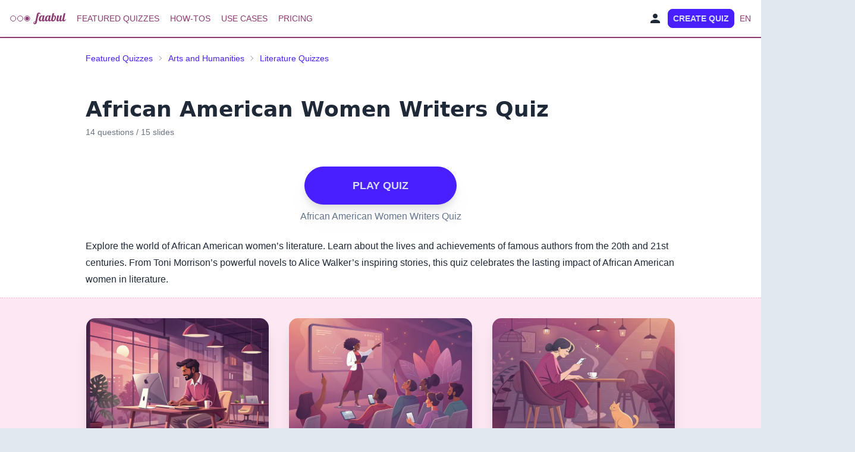

--- FILE ---
content_type: text/html; charset=utf-8
request_url: https://faabul.com/en/l/african-american-women-writers
body_size: 35378
content:
<!DOCTYPE html><html dir="ltr" lang="en" class="min-h-screen w-full bg-slate-200 caveat_c640a7d2-module__nzfJTa__variable"><head><meta charSet="utf-8"/><meta name="viewport" content="width=device-width, initial-scale=1"/><link rel="stylesheet" href="/_next/static/chunks/d070463d7b196441.css" data-precedence="next"/><link rel="stylesheet" href="/_next/static/chunks/24ee981b1cd86788.css" data-precedence="next"/><link rel="preload" as="script" fetchPriority="low" href="/_next/static/chunks/e5dc7826b2e0b4f3.js"/><script src="/_next/static/chunks/4431d8f2168c0067.js" async=""></script><script src="/_next/static/chunks/2f1093e39799eaf1.js" async=""></script><script src="/_next/static/chunks/36436a7202382eda.js" async=""></script><script src="/_next/static/chunks/1797b602af16897d.js" async=""></script><script src="/_next/static/chunks/turbopack-c6dee1538c95a61b.js" async=""></script><script src="/_next/static/chunks/f74a6859e1c4d5e3.js" async=""></script><script src="/_next/static/chunks/062ae79751df2759.js" async=""></script><script src="/_next/static/chunks/1570a6512a49057a.js" async=""></script><script src="/_next/static/chunks/4f58173175350796.js" async=""></script><script src="/_next/static/chunks/fabdd3f2abf927b2.js" async=""></script><script src="/_next/static/chunks/48f50fcf39c177f4.js" async=""></script><script src="/_next/static/chunks/347604d6ca21cc07.js" async=""></script><script src="/_next/static/chunks/fa4b784a854c8093.js" async=""></script><link rel="preload" href="/tag_manager/tag_manager.js" as="script"/><meta name="next-size-adjust" content=""/><meta name="theme-color" content="#8D3B72"/><script src="/_next/static/chunks/a6dad97d9634a72d.js" noModule=""></script></head><body><div hidden=""><!--$?--><template id="B:0"></template><!--/$--></div><!--$--><!--$?--><template id="B:1"></template><div class="flex justify-center items-center h-screen"><span class="loading loading-ring loading-lg"></span></div><!--/$--><!--/$--><script>requestAnimationFrame(function(){$RT=performance.now()});</script><script src="/_next/static/chunks/e5dc7826b2e0b4f3.js" id="_R_" async=""></script><div hidden id="S:1"><template id="P:2"></template><!--$?--><template id="B:3"></template><!--/$--></div><script>(self.__next_f=self.__next_f||[]).push([0])</script><script>self.__next_f.push([1,"1:\"$Sreact.fragment\"\n2:I[88287,[\"/_next/static/chunks/f74a6859e1c4d5e3.js\",\"/_next/static/chunks/062ae79751df2759.js\"],\"default\"]\n3:I[2140,[\"/_next/static/chunks/1570a6512a49057a.js\"],\"default\"]\n4:I[74895,[\"/_next/static/chunks/f74a6859e1c4d5e3.js\",\"/_next/static/chunks/062ae79751df2759.js\"],\"default\"]\n7:I[51858,[\"/_next/static/chunks/f74a6859e1c4d5e3.js\",\"/_next/static/chunks/062ae79751df2759.js\"],\"OutletBoundary\"]\n8:\"$Sreact.suspense\"\na:I[51858,[\"/_next/static/chunks/f74a6859e1c4d5e3.js\",\"/_next/static/chunks/062ae79751df2759.js\"],\"ViewportBoundary\"]\nc:I[51858,[\"/_next/static/chunks/f74a6859e1c4d5e3.js\",\"/_next/static/chunks/062ae79751df2759.js\"],\"MetadataBoundary\"]\ne:I[52576,[],\"default\"]\nf:I[4032,[\"/_next/static/chunks/4f58173175350796.js\",\"/_next/static/chunks/fabdd3f2abf927b2.js\",\"/_next/static/chunks/48f50fcf39c177f4.js\",\"/_next/static/chunks/347604d6ca21cc07.js\"],\"default\"]\n10:I[75667,[\"/_next/static/chunks/4f58173175350796.js\",\"/_next/static/chunks/fabdd3f2abf927b2.js\",\"/_next/static/chunks/48f50fcf39c177f4.js\",\"/_next/static/chunks/347604d6ca21cc07.js\"],\"default\"]\n:HL[\"/_next/static/chunks/d070463d7b196441.css\",\"style\"]\n:HL[\"/_next/static/chunks/24ee981b1cd86788.css\",\"style\"]\n:HL[\"/_next/static/media/a85fe84266768609-s.p.e658778d.woff2\",\"font\",{\"crossOrigin\":\"\",\"type\":\"font/woff2\"}]\n"])</script><script>self.__next_f.push([1,"0:{\"P\":null,\"b\":\"3lpBEnc69e5O1fFayZlbQ\",\"c\":[\"\",\"en\",\"l\",\"african-american-women-writers\"],\"q\":\"\",\"i\":false,\"f\":[[[\"\",{\"children\":[[\"lang\",\"en\",\"d\"],{\"children\":[\"l\",{\"children\":[[\"linkId\",\"african-american-women-writers\",\"d\"],{\"children\":[\"__PAGE__\",{}]}]}]},\"$undefined\",\"$undefined\",true]}],[[\"$\",\"$1\",\"c\",{\"children\":[null,[\"$\",\"$L2\",null,{\"parallelRouterKey\":\"children\",\"error\":\"$3\",\"errorStyles\":[],\"errorScripts\":[[\"$\",\"script\",\"script-0\",{\"src\":\"/_next/static/chunks/1570a6512a49057a.js\",\"async\":true}]],\"template\":[\"$\",\"$L4\",null,{}],\"templateStyles\":\"$undefined\",\"templateScripts\":\"$undefined\",\"notFound\":[[[\"$\",\"title\",null,{\"children\":\"404: This page could not be found.\"}],[\"$\",\"div\",null,{\"style\":{\"fontFamily\":\"system-ui,\\\"Segoe UI\\\",Roboto,Helvetica,Arial,sans-serif,\\\"Apple Color Emoji\\\",\\\"Segoe UI Emoji\\\"\",\"height\":\"100vh\",\"textAlign\":\"center\",\"display\":\"flex\",\"flexDirection\":\"column\",\"alignItems\":\"center\",\"justifyContent\":\"center\"},\"children\":[\"$\",\"div\",null,{\"children\":[[\"$\",\"style\",null,{\"dangerouslySetInnerHTML\":{\"__html\":\"body{color:#000;background:#fff;margin:0}.next-error-h1{border-right:1px solid rgba(0,0,0,.3)}@media (prefers-color-scheme:dark){body{color:#fff;background:#000}.next-error-h1{border-right:1px solid rgba(255,255,255,.3)}}\"}}],[\"$\",\"h1\",null,{\"className\":\"next-error-h1\",\"style\":{\"display\":\"inline-block\",\"margin\":\"0 20px 0 0\",\"padding\":\"0 23px 0 0\",\"fontSize\":24,\"fontWeight\":500,\"verticalAlign\":\"top\",\"lineHeight\":\"49px\"},\"children\":404}],[\"$\",\"div\",null,{\"style\":{\"display\":\"inline-block\"},\"children\":[\"$\",\"h2\",null,{\"style\":{\"fontSize\":14,\"fontWeight\":400,\"lineHeight\":\"49px\",\"margin\":0},\"children\":\"This page could not be found.\"}]}]]}]}]],[]],\"forbidden\":\"$undefined\",\"unauthorized\":\"$undefined\"}]]}],{\"children\":[[\"$\",\"$1\",\"c\",{\"children\":[[[\"$\",\"link\",\"0\",{\"rel\":\"stylesheet\",\"href\":\"/_next/static/chunks/d070463d7b196441.css\",\"precedence\":\"next\",\"crossOrigin\":\"$undefined\",\"nonce\":\"$undefined\"}],[\"$\",\"link\",\"1\",{\"rel\":\"stylesheet\",\"href\":\"/_next/static/chunks/24ee981b1cd86788.css\",\"precedence\":\"next\",\"crossOrigin\":\"$undefined\",\"nonce\":\"$undefined\"}],[\"$\",\"script\",\"script-0\",{\"src\":\"/_next/static/chunks/4f58173175350796.js\",\"async\":true,\"nonce\":\"$undefined\"}],[\"$\",\"script\",\"script-1\",{\"src\":\"/_next/static/chunks/fabdd3f2abf927b2.js\",\"async\":true,\"nonce\":\"$undefined\"}],[\"$\",\"script\",\"script-2\",{\"src\":\"/_next/static/chunks/48f50fcf39c177f4.js\",\"async\":true,\"nonce\":\"$undefined\"}],[\"$\",\"script\",\"script-3\",{\"src\":\"/_next/static/chunks/347604d6ca21cc07.js\",\"async\":true,\"nonce\":\"$undefined\"}]],\"$L5\"]}],{\"children\":[[\"$\",\"$1\",\"c\",{\"children\":[null,[\"$\",\"$L2\",null,{\"parallelRouterKey\":\"children\",\"error\":\"$undefined\",\"errorStyles\":\"$undefined\",\"errorScripts\":\"$undefined\",\"template\":[\"$\",\"$L4\",null,{}],\"templateStyles\":\"$undefined\",\"templateScripts\":\"$undefined\",\"notFound\":\"$undefined\",\"forbidden\":\"$undefined\",\"unauthorized\":\"$undefined\"}]]}],{\"children\":[[\"$\",\"$1\",\"c\",{\"children\":[null,[\"$\",\"$L2\",null,{\"parallelRouterKey\":\"children\",\"error\":\"$undefined\",\"errorStyles\":\"$undefined\",\"errorScripts\":\"$undefined\",\"template\":[\"$\",\"$L4\",null,{}],\"templateStyles\":\"$undefined\",\"templateScripts\":\"$undefined\",\"notFound\":\"$undefined\",\"forbidden\":\"$undefined\",\"unauthorized\":\"$undefined\"}]]}],{\"children\":[[\"$\",\"$1\",\"c\",{\"children\":[\"$L6\",[[\"$\",\"script\",\"script-0\",{\"src\":\"/_next/static/chunks/fa4b784a854c8093.js\",\"async\":true,\"nonce\":\"$undefined\"}]],[\"$\",\"$L7\",null,{\"children\":[\"$\",\"$8\",null,{\"name\":\"Next.MetadataOutlet\",\"children\":\"$@9\"}]}]]}],{},null,false,false]},[[\"$\",\"div\",\"l\",{\"className\":\"flex justify-center items-center h-screen\",\"children\":[\"$\",\"span\",null,{\"className\":\"loading loading-ring loading-lg\"}]}],[],[]],false,false]},null,false,false]},[[\"$\",\"div\",\"l\",{\"className\":\"flex justify-center items-center h-screen\",\"children\":[\"$\",\"span\",null,{\"className\":\"loading loading-ring loading-lg\"}]}],[],[]],false,false]},null,false,false],[\"$\",\"$1\",\"h\",{\"children\":[null,[\"$\",\"$La\",null,{\"children\":\"$@b\"}],[\"$\",\"div\",null,{\"hidden\":true,\"children\":[\"$\",\"$Lc\",null,{\"children\":[\"$\",\"$8\",null,{\"name\":\"Next.Metadata\",\"children\":\"$@d\"}]}]}],[\"$\",\"meta\",null,{\"name\":\"next-size-adjust\",\"content\":\"\"}]]}],false]],\"m\":\"$undefined\",\"G\":[\"$e\",[]],\"S\":false}\n"])</script><script>self.__next_f.push([1,"5:[\"$\",\"html\",null,{\"dir\":\"ltr\",\"lang\":\"en\",\"className\":\"min-h-screen w-full bg-slate-200 caveat_c640a7d2-module__nzfJTa__variable\",\"children\":[[\"$\",\"$Lf\",null,{}],[\"$\",\"body\",null,{\"children\":[[\"$\",\"$L10\",null,{\"languageId\":\"en\"}],[\"$\",\"$L2\",null,{\"parallelRouterKey\":\"children\",\"error\":\"$undefined\",\"errorStyles\":\"$undefined\",\"errorScripts\":\"$undefined\",\"template\":[\"$\",\"$L4\",null,{}],\"templateStyles\":\"$undefined\",\"templateScripts\":\"$undefined\",\"notFound\":[\"$L11\",[]],\"forbidden\":\"$undefined\",\"unauthorized\":\"$undefined\"}]]}]]}]\nb:[[\"$\",\"meta\",\"0\",{\"charSet\":\"utf-8\"}],[\"$\",\"meta\",\"1\",{\"name\":\"viewport\",\"content\":\"width=device-width, initial-scale=1\"}],[\"$\",\"meta\",\"2\",{\"name\":\"theme-color\",\"content\":\"#8D3B72\"}]]\n"])</script><script>self.__next_f.push([1,"12:I[4561,[\"/_next/static/chunks/4f58173175350796.js\",\"/_next/static/chunks/fabdd3f2abf927b2.js\",\"/_next/static/chunks/48f50fcf39c177f4.js\",\"/_next/static/chunks/347604d6ca21cc07.js\",\"/_next/static/chunks/fa4b784a854c8093.js\"],\"\"]\n13:I[69537,[\"/_next/static/chunks/4f58173175350796.js\",\"/_next/static/chunks/fabdd3f2abf927b2.js\",\"/_next/static/chunks/48f50fcf39c177f4.js\",\"/_next/static/chunks/347604d6ca21cc07.js\",\"/_next/static/chunks/fa4b784a854c8093.js\"],\"Image\"]\n11:[\"$\",\"div\",null,{\"className\":\"flex flex-col\",\"children\":[[\"$\",\"section\",null,{\"className\":\"mx-auto my-4 max-w-screen-md w-full px-4\",\"children\":[\"$\",\"$L12\",null,{\"href\":\"/\",\"children\":[\"$\",\"$L13\",null,{\"src\":\"/logo/faabul.svg\",\"alt\":\"Logo\",\"width\":0,\"height\":0,\"style\":{\"width\":\"auto\",\"height\":30},\"className\":\"$undefined\"}]}]}],[\"$\",\"section\",null,{\"className\":\"mx-auto max-w-screen-md w-full px-4 py-6\",\"children\":[[\"$\",\"div\",null,{\"className\":\"flex justify-center mb-6 transition-all duration-300 hover:scale-105\",\"children\":[\"$\",\"$L13\",null,{\"src\":\"/error/404.svg\",\"alt\":\"Not Found\",\"width\":220,\"height\":220,\"className\":\"object-contain\",\"priority\":true}]}],[\"$\",\"div\",null,{\"className\":\"w-full bg-white rounded-lg mb-16 shadow-md p-6 border border-gray-100\",\"children\":[\"$\",\"div\",null,{\"className\":\"prose max-w-none\",\"children\":[[\"$\",\"h1\",null,{\"className\":\"text-2xl font-bold text-gray-800 mb-4\",\"children\":\"Not Found\"}],[\"$\",\"p\",null,{\"className\":\"text-gray-600 mb-4\",\"children\":\"The page you are looking for does not exist. Please check the URL and try again.\"}],\"$undefined\"]}]}]]}]]}]\n"])</script><script>self.__next_f.push([1,"14:I[49310,[\"/_next/static/chunks/f74a6859e1c4d5e3.js\",\"/_next/static/chunks/062ae79751df2759.js\"],\"IconMark\"]\n"])</script><script>self.__next_f.push([1,"d:[[\"$\",\"title\",\"0\",{\"children\":\"African American Women Writers Quiz\"}],[\"$\",\"meta\",\"1\",{\"name\":\"description\",\"content\":\"Test your knowledge on African American women writes. Test your knowledge on Nobel and Pulitzer Prize winners and groundbreaking novels.\"}],[\"$\",\"meta\",\"2\",{\"name\":\"robots\",\"content\":\"index, follow\"}],[\"$\",\"link\",\"3\",{\"rel\":\"canonical\",\"href\":\"https://faabul.com/en/l/african-american-women-writers\"}],[\"$\",\"meta\",\"4\",{\"name\":\"apple-itunes-app\",\"content\":\"app-id=1626297453\"}],[\"$\",\"meta\",\"5\",{\"name\":\"p:domain_verify\",\"content\":\"f1737767e1727be4de347a2f0adbe0d6\"}],[\"$\",\"meta\",\"6\",{\"name\":\"apple-mobile-web-app-status-bar-style\",\"content\":\"default\"}],[\"$\",\"meta\",\"7\",{\"property\":\"og:title\",\"content\":\"African American Women Writers Quiz\"}],[\"$\",\"meta\",\"8\",{\"property\":\"og:description\",\"content\":\"Test your knowledge on African American women writes. Test your knowledge on Nobel and Pulitzer Prize winners and groundbreaking novels.\"}],[\"$\",\"meta\",\"9\",{\"property\":\"og:url\",\"content\":\"https://faabul.com/en/l/african-american-women-writers\"}],[\"$\",\"meta\",\"10\",{\"property\":\"og:image\",\"content\":\"https://preview.faabul.com/screenshot/Pd1XVVDngRbCP0ZDg8FqynMWlH53/T4vkFkO06K__5hcSDTqHV\"}],[\"$\",\"meta\",\"11\",{\"property\":\"og:type\",\"content\":\"website\"}],[\"$\",\"meta\",\"12\",{\"name\":\"twitter:card\",\"content\":\"summary_large_image\"}],[\"$\",\"meta\",\"13\",{\"name\":\"twitter:title\",\"content\":\"African American Women Writers Quiz\"}],[\"$\",\"meta\",\"14\",{\"name\":\"twitter:description\",\"content\":\"Test your knowledge on African American women writes. Test your knowledge on Nobel and Pulitzer Prize winners and groundbreaking novels.\"}],[\"$\",\"meta\",\"15\",{\"name\":\"twitter:image\",\"content\":\"https://preview.faabul.com/screenshot/Pd1XVVDngRbCP0ZDg8FqynMWlH53/T4vkFkO06K__5hcSDTqHV\"}],[\"$\",\"link\",\"16\",{\"rel\":\"icon\",\"href\":\"/en/icon.png?icon.330ef413.png\",\"sizes\":\"512x512\",\"type\":\"image/png\"}],[\"$\",\"link\",\"17\",{\"rel\":\"apple-touch-icon\",\"href\":\"/en/apple-icon.png?apple-icon.330ef413.png\",\"sizes\":\"512x512\",\"type\":\"image/png\"}],[\"$\",\"$L14\",\"18\",{}]]\n"])</script><script>self.__next_f.push([1,"9:null\n"])</script><title>African American Women Writers Quiz</title><meta name="description" content="Test your knowledge on African American women writes. Test your knowledge on Nobel and Pulitzer Prize winners and groundbreaking novels."/><meta name="robots" content="index, follow"/><link rel="canonical" href="https://faabul.com/en/l/african-american-women-writers"/><meta name="apple-itunes-app" content="app-id=1626297453"/><meta name="p:domain_verify" content="f1737767e1727be4de347a2f0adbe0d6"/><meta name="apple-mobile-web-app-status-bar-style" content="default"/><meta property="og:title" content="African American Women Writers Quiz"/><meta property="og:description" content="Test your knowledge on African American women writes. Test your knowledge on Nobel and Pulitzer Prize winners and groundbreaking novels."/><meta property="og:url" content="https://faabul.com/en/l/african-american-women-writers"/><meta property="og:image" content="https://preview.faabul.com/screenshot/Pd1XVVDngRbCP0ZDg8FqynMWlH53/T4vkFkO06K__5hcSDTqHV"/><meta property="og:type" content="website"/><meta name="twitter:card" content="summary_large_image"/><meta name="twitter:title" content="African American Women Writers Quiz"/><meta name="twitter:description" content="Test your knowledge on African American women writes. Test your knowledge on Nobel and Pulitzer Prize winners and groundbreaking novels."/><meta name="twitter:image" content="https://preview.faabul.com/screenshot/Pd1XVVDngRbCP0ZDg8FqynMWlH53/T4vkFkO06K__5hcSDTqHV"/><link rel="icon" href="/en/icon.png?icon.330ef413.png" sizes="512x512" type="image/png"/><link rel="apple-touch-icon" href="/en/apple-icon.png?apple-icon.330ef413.png" sizes="512x512" type="image/png"/><script >document.querySelectorAll('body link[rel="icon"], body link[rel="apple-touch-icon"]').forEach(el => document.head.appendChild(el))</script><div hidden id="S:0"></div><script>$RB=[];$RV=function(a){$RT=performance.now();for(var b=0;b<a.length;b+=2){var c=a[b],e=a[b+1];null!==e.parentNode&&e.parentNode.removeChild(e);var f=c.parentNode;if(f){var g=c.previousSibling,h=0;do{if(c&&8===c.nodeType){var d=c.data;if("/$"===d||"/&"===d)if(0===h)break;else h--;else"$"!==d&&"$?"!==d&&"$~"!==d&&"$!"!==d&&"&"!==d||h++}d=c.nextSibling;f.removeChild(c);c=d}while(c);for(;e.firstChild;)f.insertBefore(e.firstChild,c);g.data="$";g._reactRetry&&requestAnimationFrame(g._reactRetry)}}a.length=0};
$RC=function(a,b){if(b=document.getElementById(b))(a=document.getElementById(a))?(a.previousSibling.data="$~",$RB.push(a,b),2===$RB.length&&("number"!==typeof $RT?requestAnimationFrame($RV.bind(null,$RB)):(a=performance.now(),setTimeout($RV.bind(null,$RB),2300>a&&2E3<a?2300-a:$RT+300-a)))):b.parentNode.removeChild(b)};$RC("B:0","S:0")</script><div hidden id="S:3"></div><script>$RC("B:3","S:3")</script><script>self.__next_f.push([1,"18:I[96565,[\"/_next/static/chunks/4f58173175350796.js\",\"/_next/static/chunks/fabdd3f2abf927b2.js\",\"/_next/static/chunks/48f50fcf39c177f4.js\",\"/_next/static/chunks/347604d6ca21cc07.js\",\"/_next/static/chunks/fa4b784a854c8093.js\"],\"PresentationEmbedWrapper\"]\n1c:I[31940,[\"/_next/static/chunks/4f58173175350796.js\",\"/_next/static/chunks/fabdd3f2abf927b2.js\",\"/_next/static/chunks/48f50fcf39c177f4.js\",\"/_next/static/chunks/347604d6ca21cc07.js\",\"/_next/static/chunks/fa4b784a854c8093.js\"],\"default\"]\n"])</script><script>self.__next_f.push([1,"6:[\"$\",\"div\",null,{\"className\":\"flex flex-col h-screen\",\"children\":[\"$L15\",[\"$\",\"main\",null,{\"className\":\"flex-1 bg-white mb-4 shadow\",\"style\":{},\"children\":[[\"$\",\"div\",null,{\"className\":\"mx-auto max-w-screen-lg p-4 text-sm\",\"children\":[\"$\",\"div\",null,{\"className\":\"breadcrumbs text-sm\",\"style\":{},\"children\":[\"$\",\"ul\",null,{\"children\":[[[\"$\",\"li\",\"0\",{\"children\":[\"$\",\"$L12\",null,{\"className\":\"link-primary link link-hover\",\"href\":\"/en/explore\",\"style\":\"$6:props:children:1:props:children:0:props:children:props:style\",\"children\":\"Featured Quizzes\"}]}],[\"$\",\"li\",\"1\",{\"children\":[\"$\",\"$L12\",null,{\"className\":\"link-primary link link-hover\",\"href\":\"/en/explore/arts-and-humanities\",\"style\":\"$6:props:children:1:props:children:0:props:children:props:style\",\"children\":\"Arts and Humanities\"}]}],[\"$\",\"li\",\"2\",{\"children\":[\"$\",\"$L12\",null,{\"className\":\"link-primary link link-hover\",\"href\":\"/en/explore/literature\",\"style\":\"$6:props:children:1:props:children:0:props:children:props:style\",\"children\":\"Literature Quizzes\"}]}]],\"$undefined\"]}]}]}],[\"$\",\"section\",\"basic-section\",{\"className\":\"mt-8 mx-auto max-w-screen-lg\",\"itemScope\":true,\"itemType\":\"https://schema.org/Quiz\",\"children\":[[\"$\",\"div\",\"basics\",{\"className\":\"mx-4\",\"children\":[\"$L16\",\"$L17\"]}],[\"$\",\"div\",\"links\",{\"className\":\"px-4 mt-4\",\"children\":[\"$\",\"$L18\",\"T4vkFkO06K__5hcSDTqHV-true\",{\"name\":\"African American Women Writers Quiz\",\"runHref\":\"https://app.faabul.com/l/african-american-women-writers?lang=en\",\"embedHref\":\"https://app.faabul.com/e/african-american-women-writers?lang=en\u0026embed=landscape\",\"lang\":\"en\",\"openInNewTabLabel\":\"OPEN IN NEW TAB\",\"fullscreenLabel\":\"FULLSCREEN\",\"children\":[[\"$\",\"div\",null,{\"className\":\"mx-auto md:hidden\",\"children\":[\"$\",\"div\",null,{\"className\":\"max-w-xl mx-auto drop-shadow relative aspect-video overflow-hidden undefined\",\"children\":[[\"$\",\"$L12\",null,{\"href\":\"https://app.faabul.com/l/african-american-women-writers?lang=en\",\"children\":[\"$\",\"div\",null,{\"className\":\"w-full h-full\",\"children\":\"$L19\"}]}],[\"$\",\"div\",null,{\"className\":\"absolute bottom-1 left-1 right-1 flex flex-wrap gap-1\",\"children\":[false,[],null]}]]}]}],[\"$\",\"div\",null,{\"className\":\"mt-8 text-center\",\"children\":[[\"$\",\"$L12\",null,{\"href\":\"https://app.faabul.com/l/african-american-women-writers?lang=en\",\"id\":\"presentation-play-button\",\"rel\":\"nofollow,noopener\",\"className\":\"btn-primary btn btn-lg btn-wide rounded-full uppercase drop-shadow-xl \",\"children\":\"PLAY QUIZ\"}],[\"$\",\"p\",null,{\"className\":\"mt-2 text-slate-500  animate__animated animate__fadeInDown animate__delay-1s\",\"children\":\"African American Women Writers Quiz\"}]]}]]}]}],[\"$\",\"div\",\"textAndPoster\",{\"className\":\"hero max-w-screen w-full\",\"children\":[\"$\",\"div\",null,{\"className\":\"hero-content flex-col items-start md:flex-row w-full flex-shrink-0 flex-grow-0\",\"children\":[\"$\",\"div\",null,{\"className\":\"flex-grow w-full text-start\",\"children\":\"$L1a\"}]}]}]]}],null,\"$L1b\",[\"$\",\"$L1c\",null,{\"languageId\":\"en\"}],\"$L1d\",\"$L1e\",[\"$\",\"section\",\"detail-section\",{\"className\":\"mx-auto mt-16 max-w-screen-lg p-4\",\"children\":[[\"$\",\"div\",\"download\",{\"className\":\"flex flex-col items-center md:flex-row md:justify-between\",\"children\":[[\"$\",\"h3\",null,{\"className\":\"mt-4 font-sans text-xl text-slate-600\",\"children\":\"QUESTIONS IN THIS QUIZ\"}],\"$L1f\"]}],[\"$\",\"hr\",null,{\"className\":\"mb-8\"}],[\"$\",\"div\",\"content\",{\"className\":\"prose prose-slate max-w-screen-lg\",\"children\":[\"$\",\"div\",null,{\"lang\":\"en\",\"dir\":\"ltr\",\"className\":\"undefined\",\"children\":[[\"$\",\"h4\",\"h4-0\",{\"children\":\"Who was the first African American woman to win the Nobel Prize in Literature?\"}],\"\\n\",[\"$\",\"ul\",\"ul-0\",{\"children\":[\"\\n\",[\"$\",\"li\",\"li-0\",{\"children\":\"Maya Angelou\"}],\"\\n\",[\"$\",\"li\",\"li-1\",{\"children\":\"Toni Morrison\"}],\"\\n\",[\"$\",\"li\",\"li-2\",{\"children\":\"Alice Walker\"}],\"\\n\",[\"$\",\"li\",\"li-3\",{\"children\":\"Zora Neale Hurston\"}],\"\\n\"]}],\"\\n\",[\"$\",\"h4\",\"h4-1\",{\"children\":\"What is the title of Alice Walker's novel that won the Pulitzer Prize for Fiction in 1983?\"}],\"\\n\",[\"$\",\"ul\",\"ul-1\",{\"children\":[\"\\n\",[\"$\",\"li\",\"li-0\",{\"children\":\"The Color Purple\"}],\"\\n\",[\"$\",\"li\",\"li-1\",{\"children\":\"Beloved\"}],\"\\n\",[\"$\",\"li\",\"li-2\",{\"children\":\"Sula\"}],\"\\n\",[\"$\",\"li\",\"li-3\",{\"children\":\"Meridian\"}],\"\\n\"]}],\"\\n\",[\"$\",\"h4\",\"h4-2\",{\"children\":\"Gwendolyn Brooks was the first African American to win a Pulitzer Prize. For which work did she win?\"}],\"\\n\",[\"$\",\"ul\",\"ul-2\",{\"children\":[\"\\n\",[\"$\",\"li\",\"li-0\",{\"children\":\"Maud Martha\"}],\"\\n\",[\"$\",\"li\",\"li-1\",{\"children\":\"Annie Allen\"}],\"\\n\",[\"$\",\"li\",\"li-2\",{\"children\":\"The Bean Eaters\"}],\"\\n\",[\"$\",\"li\",\"li-3\",{\"children\":\"We Real Cool\"}],\"\\n\"]}],\"\\n\",[\"$\",\"h4\",\"h4-3\",{\"children\":\"Which novel earned Toni Morrison the Pulitzer Prize in 1988?\"}],\"\\n\",\"$L20\",\"\\n\",\"$L21\",\"\\n\",\"$L22\",\"\\n\",\"$L23\",\"\\n\",\"$L24\",\"\\n\",\"$L25\",\"\\n\",\"$L26\",\"\\n\",\"$L27\",\"\\n\",\"$L28\",\"\\n\",\"$L29\",\"\\n\",\"$L2a\",\"\\n\",\"$L2b\",\"\\n\",\"$L2c\",\"\\n\",\"$L2d\",\"\\n\",\"$L2e\",\"\\n\",\"$L2f\",\"\\n\",\"$L30\",\"\\n\",\"$L31\",\"\\n\",\"$L32\",\"\\n\",\"$L33\",\"\\n\",\"$L34\"]}]}],\"$L35\"]}],\"$L36\"]}],\"$L37\"]}]\n"])</script><script>self.__next_f.push([1,"20:[\"$\",\"ul\",\"ul-3\",{\"children\":[\"\\n\",[\"$\",\"li\",\"li-0\",{\"children\":\"Jazz\"}],\"\\n\",[\"$\",\"li\",\"li-1\",{\"children\":\"Beloved\"}],\"\\n\",[\"$\",\"li\",\"li-2\",{\"children\":\"Song of Solomon\"}],\"\\n\",[\"$\",\"li\",\"li-3\",{\"children\":\"Tar Baby\"}],\"\\n\"]}]\n21:[\"$\",\"h4\",\"h4-4\",{\"children\":\"In what year did Rita Dove become the Poet Laureate of the United States, also making her the first African American to hold the position?\"}]\n22:[\"$\",\"ul\",\"ul-4\",{\"children\":[\"\\n\",[\"$\",\"li\",\"li-0\",{\"children\":\"1993\"}],\"\\n\",[\"$\",\"li\",\"li-1\",{\"children\":\"1987\"}],\"\\n\",[\"$\",\"li\",\"li-2\",{\"children\":\"1995\"}],\"\\n\",[\"$\",\"li\",\"li-3\",{\"children\":\"2001\"}],\"\\n\"]}]\n23:[\"$\",\"h4\",\"h4-5\",{\"children\":\"Maya Angelou's series of seven autobiographies starts with which book?\"}]\n24:[\"$\",\"ul\",\"ul-5\",{\"children\":[\"\\n\",[\"$\",\"li\",\"li-0\",{\"children\":\"Gather Together in My Name\"}],\"\\n\",[\"$\",\"li\",\"li-1\",{\"children\":\"The Heart of a Woman\"}],\"\\n\",[\"$\",\"li\",\"li-2\",{\"children\":\"I Know Why the Caged Bird Sings\"}],\"\\n\",[\"$\",\"li\",\"li-3\",{\"children\":\"All God's Children Need Traveling Shoes\"}],\"\\n\"]}]\n25:[\"$\",\"h4\",\"h4-6\",{\"children\":\"Who wrote \\\"The Warmth of Other Suns\\\", a notable work on the Great Migration, which won the National Book Critics Circle Award?\"}]\n26:[\"$\",\"ul\",\"ul-6\",{\"children\":[\"\\n\",[\"$\",\"li\",\"li-0\",{\"children\":\"Isabel Wilkerson\"}],\"\\n\",[\"$\",\"li\",\"li-1\",{\"children\":\"Roxane Gay\"}],\"\\n\",[\"$\",\"li\",\"li-2\",{\"children\":\"Jesmyn Ward\"}],\"\\n\",[\"$\",\"li\",\"li-3\",{\"children\":\"Brit Bennett\"}],\"\\n\"]}]\n27:[\"$\",\"h4\",\"h4-7\",{\"children\":\"Audre Lorde, known for her works addressing injustice, is particularly celebrated for which style of writing?\"}]\n28:[\"$\",\"ul\",\"ul-7\",{\"children\":[\"\\n\",[\"$\",\"li\",\"li-0\",{\"children\":\"Novels\"}],\"\\n\",[\"$\",\"li\",\"li-1\",{\"children\":\"Essays\"}],\"\\n\",[\"$\",\"li\",\"li-2\",{\"children\":\"Poetry\"}],\"\\n\",[\"$\",\"li\",\"li-3\",{\"children\":\"Biographies\"}],\"\\n\"]}]\n29:[\"$\",\"h4\",\"h4-8\",{\"children\":\"What genre is Octavia Butler recognized for revolutionizing as an African American woman?\"}]\n2a:[\"$\",\"ul\",\"ul-8\",{\"children\":[\"\\n\",[\"$\",\"li\",\"li-0\",{\"children\":\"Mystery\"}],\"\\n\",[\"$\",\"li\",\"li-1\",{\"children\":\"Science Fiction\"}],\"\\n\",[\"$\",\"li\",\"li-2\",{\"children\":\"Romance\"}],\"\\n\",[\"$\",\"li\",\"li-3\",{\"children\":\"Historical Fiction\"}],\"\\n\"]}]\n2b:[\"$\",\"h4\",\"h4-9\",{\"children\":\"\\\"Barracoon: The Story of the Last \\\"Black Cargo\\\"\\\" is a work by which author, published posthumously in 2018?\"}]\n2c:[\"$\",\"ul\",\"ul-9\",{\"children\":[\"\\n\",[\"$\",\"li\",\"li-0\",{\"children\":\"Zora Neale Hurston\"}],\"\\n\",[\"$\",\"li\",\"li-1\",{\"children\":\"Gwendolyn Brooks\"}],\"\\n\",[\"$\",\"li\",\"li-2\",{\"children\":\"Angela Davis\"}],\"\\n\",[\"$\",\"li\",\"li-3\",{\"children\":\"Nikki Giovanni\"}],\"\\n\"]}]\n2d:[\"$\",\"h4\",\"h4-10\",{\"children\":\"Which author, known for novels like \\\"Silver Sparrow\\\" and \\\"An American Marriage\\\", received the 2020 Women's Prize for Fiction?\"}]\n2e:[\"$\",\"ul\",\"ul-10\",{\"children\":[\"\\n\",[\"$\",\"li\",\"li-0\",{\"children\":\"Tayari Jones\"}],\"\\n\",[\"$\",\"li\",\"li-1\",{\"children\":\"Chimamanda Ngozi Adichie\"}],\"\\n\",[\"$\",\"li\",\"li-2\",{\"children\":\"Zadie Smith\"}],\"\\n\",[\"$\",\"li\",\"li-3\",{\"children\":\"Toni Morrison\"}],\"\\n\"]}]\n2f:[\"$\",\"h4\",\"h4-11\",{\"children\":\"\\\"The Street\\\", a novel exploring the challenges faced by a black single mother during World War II, was written by which author?\"}]\n30:[\"$\",\"ul\",\"ul-11\",{\"children\":[\"\\n\",[\"$\",\"li\",\"li-0\",{\"children\":\"Ann Petry\"}],\"\\n\",[\"$\",\"li\",\"li-1\",{\"children\":\"Nella Larsen\"}],\"\\n\",[\"$\",\"li\",\"li-2\",{\"children\":\"Dorothy West\"}],\"\\n\",[\"$\",\"li\",\"li-3\",{\"children\":\"Lorraine Hansberry\"}],\"\\n\"]}]\n31:[\"$\",\"h4\",\"h4-12\",{\"children\":\"Nella Larsen, associated with the Harlem Renaissance, is best known for which novel?\"}]\n32:[\"$\",\"ul\",\"ul-12\",{\"children\":[\"\\n\",[\"$\",\"li\",\"li-0\",{\"children\":\"Quicksand\"}],\"\\n\",[\"$\",\"li\",\"li-1\",{\"children\":\"Passing\"}],\"\\n\",[\"$\",\"li\",\"li-2\",{\"children\":\"Invisible Man\"}],\"\\n\",[\"$\",\"li\",\"li-3\",{\"children\":\"Their Eyes Were Watching God\"}],\"\\n\"]}]\n33:[\"$\",\"h4\",\"h4-13\",{\"children\":\"Who is the author of \\\"Their Eyes Were Watching God\\\", a seminal work in African-American literature?\"}]\n34:[\"$\",\"ul\",\"ul-13\",{\"children\":[\"\\n\",[\"$\",\"li\",\"li-0\",{\"children\":\"Zora Neale Hurston\"}],\"\\n\",[\"$\",\"li\",\"li-1\",{\"children\":\"Maya Angelou\"}],"])</script><script>self.__next_f.push([1,"\"\\n\",[\"$\",\"li\",\"li-2\",{\"children\":\"Toni Morrison\"}],\"\\n\",[\"$\",\"li\",\"li-3\",{\"children\":\"Alice Walker\"}],\"\\n\"]}]\n35:[\"$\",\"div\",null,{\"className\":\"mx-auto mt-16\",\"children\":[[\"$\",\"div\",null,{\"className\":\"max-w-xl mx-auto drop-shadow relative aspect-video overflow-hidden undefined\",\"children\":[[\"$\",\"$L12\",null,{\"href\":\"https://app.faabul.com/l/african-american-women-writers?lang=en\",\"children\":[\"$\",\"div\",null,{\"className\":\"w-full h-full\",\"children\":\"$L38\"}]}],[\"$\",\"div\",null,{\"className\":\"absolute bottom-1 left-1 right-1 flex flex-wrap gap-1\",\"children\":[false,[],null]}]]}],[\"$\",\"div\",null,{\"className\":\"mt-8 text-center\",\"children\":[[\"$\",\"$L12\",null,{\"href\":\"https://app.faabul.com/l/african-american-women-writers?lang=en\",\"id\":\"presentation-play-button\",\"rel\":\"nofollow,noopener\",\"className\":\"btn-primary btn btn-lg btn-wide rounded-full uppercase drop-shadow-xl \",\"children\":\"PLAY QUIZ\"}],[\"$\",\"p\",null,{\"className\":\"mt-2 text-slate-500  animate__animated animate__fadeInDown animate__delay-1s\",\"children\":\"African American Women Writers Quiz\"}]]}]]}]\n36:[\"$\",\"div\",null,{\"className\":\"mt-8\"}]\n16:[\"$\",\"h1\",null,{\"className\":\"font-sans text-2xl md:text-4xl font-bold\",\"itemProp\":\"headline\",\"lang\":\"en\",\"dir\":\"ltr\",\"children\":[\"$undefined\",\"African American Women Writers Quiz\"]}]\n19:[\"$\",\"img\",null,{\"src\":\"https://preview.faabul.com/screenshot/Pd1XVVDngRbCP0ZDg8FqynMWlH53/T4vkFkO06K__5hcSDTqHV?w=444\",\"srcSet\":\"https://preview.faabul.com/screenshot/Pd1XVVDngRbCP0ZDg8FqynMWlH53/T4vkFkO06K__5hcSDTqHV?w=320 320w, https://preview.faabul.com/screenshot/Pd1XVVDngRbCP0ZDg8FqynMWlH53/T4vkFkO06K__5hcSDTqHV?w=640 640w, https://preview.faabul.com/screenshot/Pd1XVVDngRbCP0ZDg8FqynMWlH53/T4vkFkO06K__5hcSDTqHV?w=960 960w, https://preview.faabul.com/screenshot/Pd1XVVDngRbCP0ZDg8FqynMWlH53/T4vkFkO06K__5hcSDTqHV?w=1280 1280w\",\"sizes\":\"444px\",\"alt\":\"African American Women Writers Quiz\",\"width\":444,\"height\":250,\"loading\":\"lazy\",\"itemProp\":\"image\",\"className\":\"w-full h-full object-cover\",\"style\":{\"maxWidth\":\"100%\",\"height\":\"auto\",\"width\":\"100%\",\"objectFit\":\"cover\",\"aspectRatio\":\"16/9\"}}]\n1a:[[\"$\",\"div\",\"description\",{\"className\":\"mt-2\",\"itemProp\":\"abstract\",\"lang\":\"en\",\"dir\":\"ltr\",\"children\":[\"$\",\"div\",null,{\"className\":\"prose prose-slate max-w-none\",\"children\":[\"$\",\"p\",\"p-0\",{\"children\":\"Explore the world of African American women’s literature. Learn about the lives and achievements of famous authors from the 20th and 21st centuries. From Toni Morrison’s powerful novels to Alice Walker’s inspiring stories, this quiz celebrates the lasting impact of African American women in literature.\"}]}]}]]\n"])</script><script>self.__next_f.push([1,"15:[\"$\",\"header\",null,{\"className\":\"navbar border-b-2 border-faabul bg-white px-2\",\"children\":[[\"$\",\"div\",null,{\"className\":\"flex-1 flex items-center\",\"children\":[[\"$\",\"div\",null,{\"className\":\"lg:order-first order-2 flex items-center\",\"children\":[\"$\",\"$L12\",null,{\"href\":\"/en\",\"className\":\"btn btn-ghost btn-sm px-2 hover:bg-faabul/10 transition-colors duration-200\",\"children\":[\"$\",\"$L13\",null,{\"src\":\"/logo/faabul.svg\",\"alt\":\"Logo\",\"width\":0,\"height\":0,\"style\":{\"width\":\"auto\",\"height\":20},\"className\":\"$undefined\"}]}]}],[\"$\",\"div\",null,{\"className\":\"order-1 lg:order-2 flex items-center\",\"children\":[[\"$\",\"div\",null,{\"className\":\"dropdown\",\"children\":[[\"$\",\"label\",null,{\"tabIndex\":0,\"className\":\"btn-ghost btn text-faabul lg:hidden mr-1\",\"children\":[\"$\",\"svg\",null,{\"stroke\":\"currentColor\",\"fill\":\"currentColor\",\"strokeWidth\":\"0\",\"viewBox\":\"0 0 24 24\",\"className\":\"w-6 h-6\",\"children\":[\"$undefined\",[[\"$\",\"path\",\"0\",{\"fill\":\"none\",\"d\":\"M0 0h24v24H0z\",\"children\":[]}],[\"$\",\"path\",\"1\",{\"d\":\"M3 18h18v-2H3v2zm0-5h18v-2H3v2zm0-7v2h18V6H3z\",\"children\":[]}]]],\"style\":{\"color\":\"$undefined\"},\"height\":\"1em\",\"width\":\"1em\",\"xmlns\":\"http://www.w3.org/2000/svg\"}]}],[\"$\",\"ul\",null,{\"tabIndex\":0,\"className\":\"dropdown-content menu rounded-box menu-compact mt-3 w-52 bg-base-100 p-2 shadow z-10\",\"children\":[[\"$\",\"li\",\"menuHome\",{\"children\":[\"$\",\"$L12\",null,{\"href\":\"/en\",\"className\":\"uppercase text-faabul hover:bg-faabul/10 transition-colors duration-200 font-medium text-sm\",\"children\":\"Home\"}]}],[\"$\",\"li\",\"menuExplore\",{\"children\":[\"$\",\"$L12\",null,{\"href\":\"/en/explore\",\"className\":\"uppercase text-faabul hover:bg-faabul/10 transition-colors duration-200 font-medium text-sm\",\"children\":\"Featured Quizzes\"}]}],[\"$\",\"li\",\"menuHowTos\",{\"children\":[\"$\",\"$L12\",null,{\"href\":\"/en/features\",\"className\":\"uppercase text-faabul hover:bg-faabul/10 transition-colors duration-200 font-medium text-sm\",\"children\":\"How-Tos\"}]}],[\"$\",\"li\",\"menuUseCases\",{\"children\":[\"$\",\"$L12\",null,{\"href\":\"/en/use-cases\",\"className\":\"uppercase text-faabul hover:bg-faabul/10 transition-colors duration-200 font-medium text-sm\",\"children\":\"Use Cases\"}]}],[\"$\",\"li\",\"menuPricing\",{\"children\":[\"$\",\"$L12\",null,{\"href\":\"/en/pricing\",\"className\":\"uppercase text-faabul hover:bg-faabul/10 transition-colors duration-200 font-medium text-sm\",\"children\":\"Pricing\"}]}],[\"$\",\"li\",\"menuSignIn\",{\"children\":[\"$\",\"$L12\",null,{\"href\":\"https://app.faabul.com/u/signin?lang=en\",\"className\":\"uppercase text-faabul hover:bg-faabul/10 transition-colors duration-200 font-medium text-sm\",\"children\":\"Sign In\"}]}]]}]]}],[\"$\",\"div\",null,{\"className\":\"hidden items-center lg:flex gap-1\",\"children\":[[\"$\",\"$L12\",null,{\"href\":\"/en/explore\",\"className\":\"btn btn-ghost btn-sm px-2 uppercase text-faabul text-sm hover:bg-faabul/10 transition-colors duration-200 font-medium\",\"children\":\"Featured Quizzes\"}],[\"$\",\"$L12\",null,{\"href\":\"/en/features\",\"className\":\"btn btn-ghost btn-sm px-2 uppercase text-faabul text-sm hover:bg-faabul/10 transition-colors duration-200 font-medium\",\"children\":\"How-Tos\"}],[\"$\",\"$L12\",null,{\"href\":\"/en/use-cases\",\"className\":\"btn btn-ghost btn-sm px-2 uppercase text-faabul text-sm hover:bg-faabul/10 transition-colors duration-200 font-medium\",\"children\":\"Use Cases\"}],[\"$\",\"$L12\",\"menuPricing\",{\"href\":\"/en/pricing\",\"className\":\"btn btn-ghost btn-sm px-2 uppercase text-faabul text-sm hover:bg-faabul/10 transition-colors duration-200 font-medium\",\"children\":\"Pricing\"}]]}]]}]]}],[\"$\",\"div\",null,{\"className\":\"flex-none flex items-center gap-0.5\",\"children\":[[\"$\",\"div\",null,{\"className\":\"flex\",\"children\":[\"$\",\"$L12\",null,{\"href\":\"https://app.faabul.com/u/signin?lang=en\",\"rel\":\"nofollow\",\"className\":\"btn btn-ghost btn-sm px-2 hover:bg-faabul/10 transition-colors duration-200\",\"title\":\"Sign In\",\"children\":[\"$\",\"svg\",null,{\"stroke\":\"currentColor\",\"fill\":\"currentColor\",\"strokeWidth\":\"0\",\"viewBox\":\"0 0 24 24\",\"className\":\"w-6 h-6\",\"children\":[\"$undefined\",[[\"$\",\"path\",\"0\",{\"fill\":\"none\",\"d\":\"M0 0h24v24H0z\",\"children\":[]}],[\"$\",\"path\",\"1\",{\"d\":\"M12 12c2.21 0 4-1.79 4-4s-1.79-4-4-4-4 1.79-4 4 1.79 4 4 4zm0 2c-2.67 0-8 1.34-8 4v2h16v-2c0-2.66-5.33-4-8-4z\",\"children\":[]}]]],\"style\":{\"color\":\"$undefined\"},\"height\":\"1em\",\"width\":\"1em\",\"xmlns\":\"http://www.w3.org/2000/svg\"}]}]}],[\"$\",\"div\",null,{\"className\":\"flex\",\"children\":\"$L39\"}],\"$L3a\"]}]]}]\n"])</script><script>self.__next_f.push([1,"17:[[\"$\",\"p\",\"metaSubtitle\",{\"className\":\"mt-2 text-sm text-gray-500\",\"dir\":\"ltr\",\"children\":[false,false,\"14 questions\",[\"$\",\"span\",null,{\"className\":\"mx-1\",\"children\":\"/\"}],\"15 slides\"]}]]\n"])</script><script>self.__next_f.push([1,"1b:[\"$\",\"section\",null,{\"className\":\"undefined border-y-2 border-dotted border-pink-200 bg-pink-100 py-8\",\"children\":[\"$\",\"div\",null,{\"className\":\"mx-auto max-w-screen-lg flex flex-col gap-8\",\"children\":[[\"$\",\"div\",null,{\"className\":\"grid grid-cols-1 md:grid-cols-3 gap-4 lg:gap-8 mx-4\",\"children\":[[\"$\",\"$L12\",null,{\"href\":\"/en/features/how-to-create-quiz\",\"className\":\"block\",\"children\":[\"$\",\"div\",null,{\"className\":\"card bg-base-100 shadow-xl hover:shadow-2xl transition-all duration-300 hover:-translate-y-2 border border-pink-100 overflow-hidden group\",\"children\":[[\"$\",\"figure\",null,{\"className\":\"h-48 overflow-hidden\",\"children\":[\"$\",\"$L13\",null,{\"src\":\"/home/create_quiz.png\",\"alt\":\"Creating interactive quizzes\",\"width\":400,\"height\":250,\"className\":\"w-full h-full object-cover transform group-hover:scale-105 transition-transform duration-500\"}]}],[\"$\",\"div\",null,{\"className\":\"card-body p-8 md:p-4 lg:p-8\",\"children\":[[\"$\",\"div\",null,{\"className\":\"flex items-start mb-2\",\"children\":[[\"$\",\"div\",null,{\"className\":\"flex-shrink-0 flex items-center justify-center w-10 h-10 rounded-full bg-primary/20 mr-3\",\"children\":[\"$\",\"svg\",null,{\"xmlns\":\"http://www.w3.org/2000/svg\",\"viewBox\":\"0 0 24 24\",\"fill\":\"none\",\"strokeWidth\":1.5,\"stroke\":\"currentColor\",\"className\":\"w-5 h-5 text-primary\",\"children\":[\"$\",\"path\",null,{\"strokeLinecap\":\"round\",\"strokeLinejoin\":\"round\",\"d\":\"M12 18v-5.25m0 0a6.01 6.01 0 0 0 1.5-.189m-1.5.189a6.01 6.01 0 0 1-1.5-.189m3.75 7.478a12.06 12.06 0 0 1-4.5 0m3.75 2.383a14.406 14.406 0 0 1-3 0M14.25 18v-.192c0-.983.658-1.823 1.508-2.316a7.5 7.5 0 1 0-7.517 0c.85.493 1.509 1.333 1.509 2.316V18\"}]}]}],[\"$\",\"h2\",null,{\"className\":\"card-title mt-0.5\",\"children\":\"Create a Quiz\"}]]}],[\"$\",\"p\",null,{\"children\":\"Create interactive quizzes with real-time questions and answers. Keep your audience engaged with instant feedback and live leaderboards. Use AI assistance to create quizzes quickly and easily.\"}],[\"$\",\"div\",null,{\"className\":\"card-actions justify-end mt-4\",\"children\":[\"$\",\"span\",null,{\"className\":\"link link-hover link-primary\",\"children\":\"Learn more…\"}]}]]}]]}]}],[\"$\",\"$L12\",null,{\"href\":\"/en/features/how-to-host-your-own-quiz-game\",\"className\":\"block\",\"children\":[\"$\",\"div\",null,{\"className\":\"card bg-base-100 shadow-xl hover:shadow-2xl transition-all duration-300 hover:-translate-y-2 border border-pink-100 overflow-hidden group\",\"children\":[[\"$\",\"figure\",null,{\"className\":\"h-48 overflow-hidden\",\"children\":[\"$\",\"$L13\",null,{\"src\":\"/home/live_game.png\",\"alt\":\"Hosting live quiz games\",\"width\":400,\"height\":250,\"className\":\"w-full h-full object-cover transform group-hover:scale-105 transition-transform duration-500\"}]}],[\"$\",\"div\",null,{\"className\":\"card-body p-8 md:p-4 lg:p-8\",\"children\":[[\"$\",\"div\",null,{\"className\":\"flex items-start mb-2\",\"children\":[[\"$\",\"div\",null,{\"className\":\"flex-shrink-0 flex items-center justify-center w-10 h-10 rounded-full bg-primary/20 mr-3\",\"children\":[\"$\",\"svg\",null,{\"xmlns\":\"http://www.w3.org/2000/svg\",\"viewBox\":\"0 0 24 24\",\"fill\":\"none\",\"strokeWidth\":1.5,\"stroke\":\"currentColor\",\"className\":\"w-5 h-5 text-primary\",\"children\":[\"$\",\"path\",null,{\"strokeLinecap\":\"round\",\"strokeLinejoin\":\"round\",\"d\":\"M15 19.128a9.38 9.38 0 0 0 2.625.372 9.337 9.337 0 0 0 4.121-.952 4.125 4.125 0 0 0-7.533-2.493M15 19.128v-.003c0-1.113-.285-2.16-.786-3.07M15 19.128v.106A12.318 12.318 0 0 1 8.624 21c-2.331 0-4.512-.645-6.374-1.766l-.001-.109a6.375 6.375 0 0 1 11.964-3.07M12 6.375a3.375 3.375 0 1 1-6.75 0 3.375 3.375 0 0 1 6.75 0Zm8.25 2.25a2.625 2.625 0 1 1-5.25 0 2.625 2.625 0 0 1 5.25 0Z\"}]}]}],[\"$\",\"h2\",null,{\"className\":\"card-title mt-0.5\",\"children\":\"Host Live Quiz Game\"}]]}],[\"$\",\"p\",null,{\"children\":\"Host a live game and watch answers pop up in real time. Track every participant's score, announce winners, and celebrate top performers. Anyone can join by scanning a QR code or entering a game code.\"}],[\"$\",\"div\",null,{\"className\":\"card-actions justify-end mt-4\",\"children\":\"$L3b\"}]]}]]}]}],\"$L3c\"]}],\"$L3d\"]}]}]\n"])</script><script>self.__next_f.push([1,"1d:[\"$\",\"div\",null,{\"className\":\"mt-8\",\"lang\":\"en\",\"dir\":\"ltr\",\"children\":[[\"$\",\"div\",null,{\"className\":\"mx-auto max-w-screen-lg px-4 text-center md:text-left\",\"children\":[\"$\",\"h3\",null,{\"className\":\"font-sans text-xl text-slate-600\",\"children\":\"RELATED QUIZZES\"}]}],[[\"$\",\"section\",\"literature\",{\"className\":\"mx-auto max-w-screen-lg px-4\",\"children\":[\"$\",\"section\",\"0\",{\"className\":\"mt-8\",\"children\":[[\"$\",\"div\",null,{\"className\":\"text-sm mb-2\",\"children\":[\"$\",\"div\",null,{\"className\":\"breadcrumbs text-sm\",\"style\":{},\"children\":[\"$\",\"ul\",null,{\"children\":[[[\"$\",\"li\",\"0\",{\"children\":[\"$\",\"$L12\",null,{\"className\":\"link-primary link link-hover\",\"href\":\"/en/explore\",\"style\":\"$1d:props:children:1:0:props:children:props:children:0:props:children:props:style\",\"children\":\"Featured Quizzes\"}]}],[\"$\",\"li\",\"1\",{\"children\":[\"$\",\"$L12\",null,{\"className\":\"link-primary link link-hover\",\"href\":\"/en/explore/arts-and-humanities\",\"style\":\"$1d:props:children:1:0:props:children:props:children:0:props:children:props:style\",\"children\":\"Arts and Humanities\"}]}],[\"$\",\"li\",\"2\",{\"children\":[\"$\",\"$L12\",null,{\"className\":\"link-primary link link-hover\",\"href\":\"/undefined/explore/literature\",\"style\":\"$1d:props:children:1:0:props:children:props:children:0:props:children:props:style\",\"children\":\"Literature Quizzes\"}]}]],\"$undefined\"]}]}]}],[\"$\",\"div\",null,{\"className\":\"mx-auto mt-0 max-w-screen-lg py-0 px-0\",\"children\":[\"$\",\"div\",null,{\"className\":\"py-0\",\"children\":[[\"$\",\"div\",null,{\"className\":\"prose max-w-none\",\"children\":[false,[\"$\",\"h3\",null,{\"style\":{},\"children\":\"Literature Quizzes\"}],[\"$\",\"div\",null,{\"className\":\"prose prose-slate max-w-none\",\"style\":\"$1d:props:children:1:0:props:children:props:children:1:props:children:props:children:0:props:children:1:props:style\",\"children\":[[\"$\",\"p\",\"p-0\",{\"children\":\"Check out our fun literature quizzes! Test what you know about famous authors, classic books, and memorable characters. From Shakespeare to modern bestsellers, explore all kinds of stories. These literary trivia quizzes are perfect for book lovers, students, and anyone who enjoys a good story. Challenge yourself with questions about different genres and famous quotes.\"}]]}]]}],[\"$\",\"div\",null,{\"className\":\"mt-4 grid false grid-cols-2 gap-1 md:gap-4 md:grid-cols-3 lg:grid-cols-3\",\"children\":[[\"$\",\"div\",\"0\",{\"children\":[\"$\",\"div\",null,{\"className\":\"bg-slate-200 drop-shadow-md duration-200 ease-in-out hover:scale-105 relative\",\"children\":[\"$\",\"$L12\",null,{\"href\":\"/en/l/african-american-women-writers\",\"title\":\"African American Women Writers Quiz\",\"children\":[[\"$\",\"div\",null,{\"className\":\"aspect-video w-full overflow-hidden\",\"children\":\"$L3e\"}],[\"$\",\"div\",null,{\"className\":\"absolute bottom-1 left-1 right-1 flex flex-wrap gap-1\",\"children\":[false,[],null]}]]}]}]}],[\"$\",\"div\",\"1\",{\"children\":[\"$\",\"div\",null,{\"className\":\"bg-slate-200 drop-shadow-md duration-200 ease-in-out hover:scale-105 relative\",\"children\":[\"$\",\"$L12\",null,{\"href\":\"/en/l/Harry-Potter-Quiz\",\"title\":\"Harry Potter Quiz - Multiple Choice Questions\",\"children\":[[\"$\",\"div\",null,{\"className\":\"aspect-video w-full overflow-hidden\",\"children\":\"$L3f\"}],[\"$\",\"div\",null,{\"className\":\"absolute bottom-1 left-1 right-1 flex flex-wrap gap-1\",\"children\":[false,[],null]}]]}]}]}],[\"$\",\"div\",\"2\",{\"children\":[\"$\",\"div\",null,{\"className\":\"bg-slate-200 drop-shadow-md duration-200 ease-in-out hover:scale-105 relative\",\"children\":[\"$\",\"$L12\",null,{\"href\":\"/en/l/Literature-Genres-Quiz\",\"title\":\"Literature Genres Quiz\",\"children\":[[\"$\",\"div\",null,{\"className\":\"aspect-video w-full overflow-hidden\",\"children\":\"$L40\"}],[\"$\",\"div\",null,{\"className\":\"absolute bottom-1 left-1 right-1 flex flex-wrap gap-1\",\"children\":[false,[],null]}]]}]}]}],[\"$\",\"div\",\"3\",{\"children\":[\"$\",\"div\",null,{\"className\":\"bg-slate-200 drop-shadow-md duration-200 ease-in-out hover:scale-105 relative\",\"children\":[\"$\",\"$L12\",null,{\"href\":\"/en/l/Shakespeares-Plays\",\"title\":\"Shakespeare's Plays Quiz\",\"children\":[[\"$\",\"div\",null,{\"className\":\"aspect-video w-full overflow-hidden\",\"children\":\"$L41\"}],[\"$\",\"div\",null,{\"className\":\"absolute bottom-1 left-1 right-1 flex flex-wrap gap-1\",\"children\":[false,[],null]}]]}]}]}],[\"$\",\"div\",\"4\",{\"children\":[\"$\",\"div\",null,{\"className\":\"bg-slate-200 drop-shadow-md duration-200 ease-in-out hover:scale-105 relative\",\"children\":[\"$\",\"$L12\",null,{\"href\":\"/en/l/New-Testament\",\"title\":\"New Testament Bible Quiz\",\"children\":[[\"$\",\"div\",null,{\"className\":\"aspect-video w-full overflow-hidden\",\"children\":\"$L42\"}],[\"$\",\"div\",null,{\"className\":\"absolute bottom-1 left-1 right-1 flex flex-wrap gap-1\",\"children\":[false,[],null]}]]}]}]}],[\"$\",\"div\",\"5\",{\"children\":[\"$\",\"div\",null,{\"className\":\"bg-slate-200 drop-shadow-md duration-200 ease-in-out hover:scale-105 relative\",\"children\":\"$L43\"}]}],\"$L44\",\"$L45\"]}],\"$L46\"]}]}]]}]}]]]}]\n"])</script><script>self.__next_f.push([1,"47:I[2209,[\"/_next/static/chunks/4f58173175350796.js\",\"/_next/static/chunks/fabdd3f2abf927b2.js\",\"/_next/static/chunks/48f50fcf39c177f4.js\",\"/_next/static/chunks/347604d6ca21cc07.js\",\"/_next/static/chunks/fa4b784a854c8093.js\"],\"default\"]\n39:[\"$\",\"$L47\",null,{\"languageId\":\"en\",\"label\":\"Create Quiz\",\"trackingLocation\":\"menu\",\"className\":\"btn-primary btn btn-sm uppercase px-2 hover:bg-faabul/20 hover:text-faabul hover:border-faabul/10 transition-colors duration-200\"}]\n"])</script><script>self.__next_f.push([1,"3a:[\"$\",\"div\",null,{\"id\":\"language-drop-down\",\"className\":\"dropdown dropdown-end flex\",\"children\":[[\"$\",\"div\",null,{\"tabIndex\":0,\"role\":\"button\",\"className\":\"btn-sm btn-ghost btn uppercase px-2 text-faabul  text-sm hover:bg-faabul/10 transition-colors duration-200 font-medium\",\"children\":\"en\"}],[\"$\",\"ul\",null,{\"tabIndex\":0,\"className\":\"menu dropdown-content z-[1] p-2 shadow bg-base-100 rounded-box w-52 mt-2\",\"children\":[[\"$\",\"li\",\"ar\",{\"children\":[\"$\",\"$L12\",\"ar\",{\"href\":\"/ar\",\"className\":\"pr-3\",\"children\":\"العربية\"}]}],[\"$\",\"li\",\"cs\",{\"children\":[\"$\",\"$L12\",\"cs\",{\"href\":\"/cs\",\"className\":\"pr-3\",\"children\":\"Česky\"}]}],[\"$\",\"li\",\"da\",{\"children\":[\"$\",\"$L12\",\"da\",{\"href\":\"/da\",\"className\":\"pr-3\",\"children\":\"Dansk\"}]}],[\"$\",\"li\",\"de\",{\"children\":[\"$\",\"$L12\",\"de\",{\"href\":\"/de\",\"className\":\"pr-3\",\"children\":\"Deutsch\"}]}],[\"$\",\"li\",\"el\",{\"children\":[\"$\",\"$L12\",\"el\",{\"href\":\"/el\",\"className\":\"pr-3\",\"children\":\"Ελληνικά\"}]}],[\"$\",\"li\",\"en\",{\"children\":[\"$\",\"$L12\",\"en\",{\"href\":\"/en\",\"className\":\"pr-3\",\"children\":\"English\"}]}],[\"$\",\"li\",\"es\",{\"children\":[\"$\",\"$L12\",\"es\",{\"href\":\"/es\",\"className\":\"pr-3\",\"children\":\"Español\"}]}],[\"$\",\"li\",\"es-419\",{\"children\":[\"$\",\"$L12\",\"es-419\",{\"href\":\"/es-mx\",\"className\":\"pr-3\",\"children\":\"Español (Latinoamérica)\"}]}],[\"$\",\"li\",\"fi\",{\"children\":[\"$\",\"$L12\",\"fi\",{\"href\":\"/fi\",\"className\":\"pr-3\",\"children\":\"Suomi\"}]}],[\"$\",\"li\",\"fr\",{\"children\":[\"$\",\"$L12\",\"fr\",{\"href\":\"/fr\",\"className\":\"pr-3\",\"children\":\"Français\"}]}],[\"$\",\"li\",\"he\",{\"children\":[\"$\",\"$L12\",\"he\",{\"href\":\"/he\",\"className\":\"pr-3\",\"children\":\"עברית\"}]}],[\"$\",\"li\",\"hu\",{\"children\":[\"$\",\"$L12\",\"hu\",{\"href\":\"/hu\",\"className\":\"pr-3\",\"children\":\"Magyar\"}]}],[\"$\",\"li\",\"it\",{\"children\":[\"$\",\"$L12\",\"it\",{\"href\":\"/it\",\"className\":\"pr-3\",\"children\":\"Italiano\"}]}],[\"$\",\"li\",\"ja\",{\"children\":[\"$\",\"$L12\",\"ja\",{\"href\":\"/ja\",\"className\":\"pr-3\",\"children\":\"日本語\"}]}],[\"$\",\"li\",\"ko\",{\"children\":[\"$\",\"$L12\",\"ko\",{\"href\":\"/ko\",\"className\":\"pr-3\",\"children\":\"한국어\"}]}],[\"$\",\"li\",\"nl\",{\"children\":[\"$\",\"$L12\",\"nl\",{\"href\":\"/nl\",\"className\":\"pr-3\",\"children\":\"Nederlands\"}]}],[\"$\",\"li\",\"no\",{\"children\":[\"$\",\"$L12\",\"no\",{\"href\":\"/no\",\"className\":\"pr-3\",\"children\":\"Norsk\"}]}],[\"$\",\"li\",\"pl\",{\"children\":[\"$\",\"$L12\",\"pl\",{\"href\":\"/pl\",\"className\":\"pr-3\",\"children\":\"Polski\"}]}],[\"$\",\"li\",\"pt-BR\",{\"children\":[\"$\",\"$L12\",\"pt-BR\",{\"href\":\"/pt-br\",\"className\":\"pr-3\",\"children\":\"Português (Brasil)\"}]}],[\"$\",\"li\",\"pt\",{\"children\":[\"$\",\"$L12\",\"pt\",{\"href\":\"/pt\",\"className\":\"pr-3\",\"children\":\"Português (Portugal)\"}]}],[\"$\",\"li\",\"ro\",{\"children\":[\"$\",\"$L12\",\"ro\",{\"href\":\"/ro\",\"className\":\"pr-3\",\"children\":\"Română\"}]}],[\"$\",\"li\",\"ru\",{\"children\":[\"$\",\"$L12\",\"ru\",{\"href\":\"/ru\",\"className\":\"pr-3\",\"children\":\"Русский\"}]}],[\"$\",\"li\",\"sk\",{\"children\":[\"$\",\"$L12\",\"sk\",{\"href\":\"/sk\",\"className\":\"pr-3\",\"children\":\"Slovenčina\"}]}],[\"$\",\"li\",\"sv\",{\"children\":[\"$\",\"$L12\",\"sv\",{\"href\":\"/sv\",\"className\":\"pr-3\",\"children\":\"Svenska\"}]}],[\"$\",\"li\",\"tr\",{\"children\":[\"$\",\"$L12\",\"tr\",{\"href\":\"/tr\",\"className\":\"pr-3\",\"children\":\"Türkçe\"}]}],[\"$\",\"li\",\"uk\",{\"children\":[\"$\",\"$L12\",\"uk\",{\"href\":\"/uk\",\"className\":\"pr-3\",\"children\":\"Українська\"}]}],[\"$\",\"li\",\"zh\",{\"children\":[\"$\",\"$L12\",\"zh\",{\"href\":\"/zh\",\"className\":\"pr-3\",\"children\":\"中文\"}]}]]}]]}]\n"])</script><script>self.__next_f.push([1,"3b:[\"$\",\"span\",null,{\"className\":\"link link-hover link-primary\",\"children\":\"Learn more…\"}]\n"])</script><script>self.__next_f.push([1,"3c:[\"$\",\"$L12\",null,{\"href\":\"/en/features/quiz-sharing-and-reports\",\"className\":\"block\",\"children\":[\"$\",\"div\",null,{\"className\":\"card bg-base-100 shadow-xl hover:shadow-2xl transition-all duration-300 hover:-translate-y-2 border border-pink-100 overflow-hidden group\",\"children\":[[\"$\",\"figure\",null,{\"className\":\"h-48 overflow-hidden\",\"children\":[\"$\",\"$L13\",null,{\"src\":\"/home/individual_completion.png\",\"alt\":\"Individual mode quiz\",\"width\":400,\"height\":250,\"className\":\"w-full h-full object-cover transform group-hover:scale-105 transition-transform duration-500\"}]}],[\"$\",\"div\",null,{\"className\":\"card-body p-8 md:p-4 lg:p-8\",\"children\":[[\"$\",\"div\",null,{\"className\":\"flex items-start mb-2\",\"children\":[[\"$\",\"div\",null,{\"className\":\"flex-shrink-0 flex items-center justify-center w-10 h-10 rounded-full bg-primary/20 mr-3\",\"children\":[\"$\",\"svg\",null,{\"xmlns\":\"http://www.w3.org/2000/svg\",\"viewBox\":\"0 0 24 24\",\"fill\":\"none\",\"strokeWidth\":1.5,\"stroke\":\"currentColor\",\"className\":\"w-5 h-5 text-primary\",\"children\":[\"$\",\"path\",null,{\"strokeLinecap\":\"round\",\"strokeLinejoin\":\"round\",\"d\":\"M13.19 8.688a4.5 4.5 0 0 1 1.242 7.244l-4.5 4.5a4.5 4.5 0 0 1-6.364-6.364l1.757-1.757m13.35-.622 1.757-1.757a4.5 4.5 0 0 0-6.364-6.364l-4.5 4.5a4.5 4.5 0 0 0 1.242 7.244\"}]}]}],[\"$\",\"h2\",null,{\"className\":\"card-title mt-0.5\",\"children\":\"Share \u0026 Track Answers\"}]]}],[\"$\",\"p\",null,{\"children\":\"Share your quiz via a link so anyone can complete it anytime at their own pace. View submitted answers, track detailed stats in real time, and save the results for analysis. \"}],[\"$\",\"div\",null,{\"className\":\"card-actions justify-end mt-4\",\"children\":[\"$\",\"span\",null,{\"className\":\"link link-hover link-primary\",\"children\":\"Learn more…\"}]}]]}]]}]}]\n"])</script><script>self.__next_f.push([1,"3d:[\"$\",\"div\",null,{\"className\":\"text-center my-12\",\"children\":[[\"$\",\"$L47\",null,{\"languageId\":\"en\",\"label\":\"GET STARTED NOW\",\"trackingLocation\":\"presentation_page\"}],[\"$\",\"div\",null,{\"className\":\"mt-4 flex justify-center items-center\",\"children\":[\"$\",\"p\",null,{\"style\":{\"fontFamily\":\"var(--font-caveat)\"},\"className\":\"text-primary-700 text-2xl\",\"children\":\"Live games free for up to 30 players!\"}]}]]}]\n43:[\"$\",\"$L12\",null,{\"href\":\"/en/l/Old-Testament\",\"title\":\"Old Testament Bible Study Quiz\",\"children\":[[\"$\",\"div\",null,{\"className\":\"aspect-video w-full overflow-hidden\",\"children\":\"$L48\"}],[\"$\",\"div\",null,{\"className\":\"absolute bottom-1 left-1 right-1 flex flex-wrap gap-1\",\"children\":[false,[],null]}]]}]\n44:[\"$\",\"div\",\"6\",{\"children\":[\"$\",\"div\",null,{\"className\":\"bg-slate-200 drop-shadow-md duration-200 ease-in-out hover:scale-105 relative\",\"children\":[\"$\",\"$L12\",null,{\"href\":\"/en/l/Who-Wrote-That-Book\",\"title\":\"Who Wrote That Book? English Literature Quiz\",\"children\":[[\"$\",\"div\",null,{\"className\":\"aspect-video w-full overflow-hidden\",\"children\":\"$L49\"}],[\"$\",\"div\",null,{\"className\":\"absolute bottom-1 left-1 right-1 flex flex-wrap gap-1\",\"children\":[false,[],null]}]]}]}]}]\n45:[\"$\",\"div\",\"7\",{\"children\":[\"$\",\"div\",null,{\"className\":\"bg-slate-200 drop-shadow-md duration-200 ease-in-out hover:scale-105 relative\",\"children\":[\"$\",\"$L12\",null,{\"href\":\"/en/l/Do-you-know-19th-century-books\",\"title\":\"English Literature Quiz: Do you know 19th century books?\",\"children\":[[\"$\",\"div\",null,{\"className\":\"aspect-video w-full overflow-hidden\",\"children\":\"$L4a\"}],[\"$\",\"div\",null,{\"className\":\"absolute bottom-1 left-1 right-1 flex flex-wrap gap-1\",\"children\":[false,[],null]}]]}]}]}]\n46:[\"$\",\"div\",null,{\"className\":\"mt-4\",\"children\":[[\"$\",\"span\",null,{\"className\":\"inline-block px-2 py-1 text-lg font-bold\",\"style\":\"$1d:props:children:1:0:props:children:props:children:1:props:children:props:children:0:props:children:1:props:style\",\"children\":\"→\"}],[[\"$\",\"div\",\"0\",{\"className\":\"inline-block\",\"children\":[\"$\",\"$L12\",null,{\"href\":\"/en/explore/arts-and-humanities\",\"className\":\"btn btn-ghost btn-sm md:btn-md text-faabul\",\"style\":\"$1d:props:children:1:0:props:children:props:children:1:props:children:props:children:0:props:children:1:props:style\",\"children\":\"Arts and Humanities\"}]}],[\"$\",\"div\",\"1\",{\"className\":\"inline-block\",\"children\":[\"$\",\"$L12\",null,{\"href\":\"/en/explore/bible-study\",\"className\":\"btn btn-ghost btn-sm md:btn-md text-faabul\",\"style\":\"$1d:props:children:1:0:props:children:props:children:1:props:children:props:children:0:props:children:1:props:style\",\"children\":\"Bible Study\"}]}],[\"$\",\"div\",\"2\",{\"className\":\"inline-block\",\"children\":[\"$\",\"$L12\",null,{\"href\":\"/en/explore/literature\",\"className\":\"btn btn-ghost btn-sm md:btn-md text-faabul\",\"style\":\"$1d:props:children:1:0:props:children:props:children:1:props:children:props:children:0:props:children:1:props:style\",\"children\":\"Literature\"}]}]]]}]\n38:[\"$\",\"img\",null,{\"src\":\"https://preview.faabul.com/screenshot/Pd1XVVDngRbCP0ZDg8FqynMWlH53/T4vkFkO06K__5hcSDTqHV?w=444\",\"srcSet\":\"https://preview.faabul.com/screenshot/Pd1XVVDngRbCP0ZDg8FqynMWlH53/T4vkFkO06K__5hcSDTqHV?w=320 320w, https://preview.faabul.com/screenshot/Pd1XVVDngRbCP0ZDg8FqynMWlH53/T4vkFkO06K__5hcSDTqHV?w=640 640w, https://preview.faabul.com/screenshot/Pd1XVVDngRbCP0ZDg8FqynMWlH53/T4vkFkO06K__5hcSDTqHV?w=960 960w, https://preview.faabul.com/screenshot/Pd1XVVDngRbCP0ZDg8FqynMWlH53/T4vkFkO06K__5hcSDTqHV?w=1280 1280w\",\"sizes\":\"444px\",\"alt\":\"African American Women Writers Quiz\",\"width\":444,\"height\":250,\"loading\":\"lazy\",\"itemProp\":\"image\",\"className\":\"w-full h-full object-cover\",\"style\":{\"maxWidth\":\"100%\",\"height\":\"auto\",\"width\":\"100%\",\"objectFit\":\"cover\",\"aspectRatio\":\"16/9\"}}]\n3e:[\"$\",\"img\",null,{\"src\":\"https://preview.faabul.com/screenshot/Pd1XVVDngRbCP0ZDg8FqynMWlH53/T4vkFkO06K__5hcSDTqHV?w=320\",\"srcSet\":\"https://preview.faabul.com/screenshot/Pd1XVVDngRbCP0ZDg8FqynMWlH53/T4vkFkO06K__5hcSDTqHV?w=320 320w, https://preview.faabul.com/screenshot/Pd1XVVDngRbCP0ZDg8FqynMWlH53/T4vkFkO06K__5hcSDTqHV?w=640 640w, https://preview.faabul.com/sc"])</script><script>self.__next_f.push([1,"reenshot/Pd1XVVDngRbCP0ZDg8FqynMWlH53/T4vkFkO06K__5hcSDTqHV?w=960 960w, https://preview.faabul.com/screenshot/Pd1XVVDngRbCP0ZDg8FqynMWlH53/T4vkFkO06K__5hcSDTqHV?w=1280 1280w\",\"sizes\":\"320px\",\"alt\":\"African American Women Writers Quiz\",\"width\":320,\"height\":180,\"loading\":\"lazy\",\"itemProp\":\"image\",\"className\":\"w-full h-full object-cover\",\"style\":{\"maxWidth\":\"100%\",\"height\":\"auto\",\"width\":\"100%\",\"objectFit\":\"cover\",\"aspectRatio\":\"16/9\"}}]\n3f:[\"$\",\"img\",null,{\"src\":\"https://preview.faabul.com/screenshot/tdRYODTfurQ0J534vLycwwK4uWE2/czAE8S6Huu9BeTlvR-Jam?w=320\",\"srcSet\":\"https://preview.faabul.com/screenshot/tdRYODTfurQ0J534vLycwwK4uWE2/czAE8S6Huu9BeTlvR-Jam?w=320 320w, https://preview.faabul.com/screenshot/tdRYODTfurQ0J534vLycwwK4uWE2/czAE8S6Huu9BeTlvR-Jam?w=640 640w, https://preview.faabul.com/screenshot/tdRYODTfurQ0J534vLycwwK4uWE2/czAE8S6Huu9BeTlvR-Jam?w=960 960w, https://preview.faabul.com/screenshot/tdRYODTfurQ0J534vLycwwK4uWE2/czAE8S6Huu9BeTlvR-Jam?w=1280 1280w\",\"sizes\":\"320px\",\"alt\":\"Harry Potter Quiz - Multiple Choice Questions\",\"width\":320,\"height\":180,\"loading\":\"lazy\",\"itemProp\":\"image\",\"className\":\"w-full h-full object-cover\",\"style\":{\"maxWidth\":\"100%\",\"height\":\"auto\",\"width\":\"100%\",\"objectFit\":\"cover\",\"aspectRatio\":\"16/9\"}}]\n40:[\"$\",\"img\",null,{\"src\":\"https://preview.faabul.com/screenshot/tdRYODTfurQ0J534vLycwwK4uWE2/6mKleWcDbw6CE8PB2p5E0?w=320\",\"srcSet\":\"https://preview.faabul.com/screenshot/tdRYODTfurQ0J534vLycwwK4uWE2/6mKleWcDbw6CE8PB2p5E0?w=320 320w, https://preview.faabul.com/screenshot/tdRYODTfurQ0J534vLycwwK4uWE2/6mKleWcDbw6CE8PB2p5E0?w=640 640w, https://preview.faabul.com/screenshot/tdRYODTfurQ0J534vLycwwK4uWE2/6mKleWcDbw6CE8PB2p5E0?w=960 960w, https://preview.faabul.com/screenshot/tdRYODTfurQ0J534vLycwwK4uWE2/6mKleWcDbw6CE8PB2p5E0?w=1280 1280w\",\"sizes\":\"320px\",\"alt\":\"Literature Genres Quiz\",\"width\":320,\"height\":180,\"loading\":\"lazy\",\"itemProp\":\"image\",\"className\":\"w-full h-full object-cover\",\"style\":{\"maxWidth\":\"100%\",\"height\":\"auto\",\"width\":\"100%\",\"objectFit\":\"cover\",\"aspectRatio\":\"16/9\"}}]\n41:[\"$\",\"img\",null,{\"src\":\"https://preview.faabul.com/screenshot/tdRYODTfurQ0J534vLycwwK4uWE2/HuQeIXYjmStt1AJizFau2?w=320\",\"srcSet\":\"https://preview.faabul.com/screenshot/tdRYODTfurQ0J534vLycwwK4uWE2/HuQeIXYjmStt1AJizFau2?w=320 320w, https://preview.faabul.com/screenshot/tdRYODTfurQ0J534vLycwwK4uWE2/HuQeIXYjmStt1AJizFau2?w=640 640w, https://preview.faabul.com/screenshot/tdRYODTfurQ0J534vLycwwK4uWE2/HuQeIXYjmStt1AJizFau2?w=960 960w, https://preview.faabul.com/screenshot/tdRYODTfurQ0J534vLycwwK4uWE2/HuQeIXYjmStt1AJizFau2?w=1280 1280w\",\"sizes\":\"320px\",\"alt\":\"Shakespeare's Plays Quiz\",\"width\":320,\"height\":180,\"loading\":\"lazy\",\"itemProp\":\"image\",\"className\":\"w-full h-full object-cover\",\"style\":{\"maxWidth\":\"100%\",\"height\":\"auto\",\"width\":\"100%\",\"objectFit\":\"cover\",\"aspectRatio\":\"16/9\"}}]\n42:[\"$\",\"img\",null,{\"src\":\"https://preview.faabul.com/screenshot/tdRYODTfurQ0J534vLycwwK4uWE2/729UTK89DucWSdeSq2RTq?w=320\",\"srcSet\":\"https://preview.faabul.com/screenshot/tdRYODTfurQ0J534vLycwwK4uWE2/729UTK89DucWSdeSq2RTq?w=320 320w, https://preview.faabul.com/screenshot/tdRYODTfurQ0J534vLycwwK4uWE2/729UTK89DucWSdeSq2RTq?w=640 640w, https://preview.faabul.com/screenshot/tdRYODTfurQ0J534vLycwwK4uWE2/729UTK89DucWSdeSq2RTq?w=960 960w, https://preview.faabul.com/screenshot/tdRYODTfurQ0J534vLycwwK4uWE2/729UTK89DucWSdeSq2RTq?w=1280 1280w\",\"sizes\":\"320px\",\"alt\":\"New Testament Bible Quiz\",\"width\":320,\"height\":180,\"loading\":\"lazy\",\"itemProp\":\"image\",\"className\":\"w-full h-full object-cover\",\"style\":{\"maxWidth\":\"100%\",\"height\":\"auto\",\"width\":\"100%\",\"objectFit\":\"cover\",\"aspectRatio\":\"16/9\"}}]\n"])</script><script>self.__next_f.push([1,"37:[[\"$\",\"footer\",null,{\"className\":\"footer mx-auto max-w-screen-lg bg-slate-200 p-4 text-base-content\",\"children\":[[\"$\",\"div\",null,{\"children\":[[\"$\",\"span\",null,{\"className\":\"footer-title\",\"children\":\"ABOUT\"}],[\"$\",\"$L12\",null,{\"href\":\"/en/contact\",\"className\":\"link-hover link\",\"children\":\"Contact\"}]]}],[\"$\",\"div\",null,{\"children\":[[\"$\",\"span\",null,{\"className\":\"footer-title\",\"children\":\"APPS\"}],[\"$\",\"div\",null,{\"className\":\"grid grid-flow-col gap-4\",\"children\":[[\"$\",\"a\",null,{\"href\":\"https://apps.apple.com/us/app/faabul-live-quizzes/id1626297453\",\"title\":\"Download Faabul from App Store\",\"rel\":\"noreferrer noopener\",\"target\":\"_blank\",\"children\":[\"$\",\"svg\",null,{\"xmlns\":\"http://www.w3.org/2000/svg\",\"width\":\"24\",\"height\":\"24\",\"fill\":\"currentColor\",\"viewBox\":\"0 0 16 16\",\"children\":[[\"$\",\"path\",null,{\"d\":\"M11.182.008C11.148-.03 9.923.023 8.857 1.18c-1.066 1.156-.902 2.482-.878 2.516.024.034 1.52.087 2.475-1.258.955-1.345.762-2.391.728-2.43Zm3.314 11.733c-.048-.096-2.325-1.234-2.113-3.422.212-2.189 1.675-2.789 1.698-2.854.023-.065-.597-.79-1.254-1.157a3.692 3.692 0 0 0-1.563-.434c-.108-.003-.483-.095-1.254.116-.508.139-1.653.589-1.968.607-.316.018-1.256-.522-2.267-.665-.647-.125-1.333.131-1.824.328-.49.196-1.422.754-2.074 2.237-.652 1.482-.311 3.83-.067 4.56.244.729.625 1.924 1.273 2.796.576.984 1.34 1.667 1.659 1.899.319.232 1.219.386 1.843.067.502-.308 1.408-.485 1.766-.472.357.013 1.061.154 1.782.539.571.197 1.111.115 1.652-.105.541-.221 1.324-1.059 2.238-2.758.347-.79.505-1.217.473-1.282Z\"}],[\"$\",\"path\",null,{\"d\":\"M11.182.008C11.148-.03 9.923.023 8.857 1.18c-1.066 1.156-.902 2.482-.878 2.516.024.034 1.52.087 2.475-1.258.955-1.345.762-2.391.728-2.43Zm3.314 11.733c-.048-.096-2.325-1.234-2.113-3.422.212-2.189 1.675-2.789 1.698-2.854.023-.065-.597-.79-1.254-1.157a3.692 3.692 0 0 0-1.563-.434c-.108-.003-.483-.095-1.254.116-.508.139-1.653.589-1.968.607-.316.018-1.256-.522-2.267-.665-.647-.125-1.333.131-1.824.328-.49.196-1.422.754-2.074 2.237-.652 1.482-.311 3.83-.067 4.56.244.729.625 1.924 1.273 2.796.576.984 1.34 1.667 1.659 1.899.319.232 1.219.386 1.843.067.502-.308 1.408-.485 1.766-.472.357.013 1.061.154 1.782.539.571.197 1.111.115 1.652-.105.541-.221 1.324-1.059 2.238-2.758.347-.79.505-1.217.473-1.282Z\"}]]}]}],[\"$\",\"a\",null,{\"href\":\"https://play.google.com/store/apps/details?id=com.faabul.app\",\"title\":\"Download Faabul from Google Play\",\"rel\":\"noreferrer noopener\",\"target\":\"_blank\",\"children\":[\"$\",\"svg\",null,{\"xmlns\":\"http://www.w3.org/2000/svg\",\"width\":\"24\",\"height\":\"24\",\"fill\":\"currentColor\",\"viewBox\":\"0 0 16 16\",\"children\":[\"$\",\"path\",null,{\"d\":\"M14.222 9.374c1.037-.61 1.037-2.137 0-2.748L11.528 5.04 8.32 8l3.207 2.96 2.694-1.586Zm-3.595 2.116L7.583 8.68 1.03 14.73c.201 1.029 1.36 1.61 2.303 1.055l7.294-4.295ZM1 13.396V2.603L6.846 8 1 13.396ZM1.03 1.27l6.553 6.05 3.044-2.81L3.333.215C2.39-.341 1.231.24 1.03 1.27Z\"}]}]}]]}]]}],[\"$\",\"div\",null,{\"children\":[[\"$\",\"span\",null,{\"className\":\"footer-title\",\"children\":\"FOLLOW FAABUL\"}],[\"$\",\"div\",null,{\"className\":\"grid grid-flow-col gap-4\",\"children\":[[\"$\",\"a\",null,{\"href\":\"https://www.youtube.com/@faabul\",\"title\":\"Subscribe to Faabul YouTube channel\",\"rel\":\"noreferrer noopener\",\"target\":\"_blank\",\"children\":[\"$\",\"svg\",null,{\"xmlns\":\"http://www.w3.org/2000/svg\",\"width\":\"24\",\"height\":\"24\",\"fill\":\"currentColor\",\"viewBox\":\"0 0 16 16\",\"children\":[\"$\",\"path\",null,{\"d\":\"M8.051 1.999h.089c.822.003 4.987.033 6.11.335a2.01 2.01 0 0 1 1.415 1.42c.101.38.172.883.22 1.402l.01.104.022.26.008.104c.065.914.073 1.77.074 1.957v.075c-.001.194-.01 1.108-.082 2.06l-.008.105-.009.104c-.05.572-.124 1.14-.235 1.558a2.007 2.007 0 0 1-1.415 1.42c-1.16.312-5.569.334-6.18.335h-.142c-.309 0-1.587-.006-2.927-.052l-.17-.006-.087-.004-.171-.007-.171-.007c-1.11-.049-2.167-.128-2.654-.26a2.007 2.007 0 0 1-1.415-1.419c-.111-.417-.185-.986-.235-1.558L.09 9.82l-.008-.104A31.4 31.4 0 0 1 0 7.68v-.123c.002-.215.01-.958.064-1.778l.007-.103.003-.052.008-.104.022-.26.01-.104c.048-.519.119-1.023.22-1.402a2.007 2.007 0 0 1 1.415-1.42c.487-.13 1.544-.21 2.654-.26l.17-.007.172-.006.086-.003.171-.007A99.788 99.788 0 0 1 7.858 2h.193zM6.4 5.209v4.818l4.157-2.408L6.4 5.209z\"}]}]}],\"$L4b\",\"$L4c\",\"$L4d\",\"$L4e\",\"$L4f\"]}]]}]]}],\"$L50\"]\n"])</script><script>self.__next_f.push([1,"4b:[\"$\",\"a\",null,{\"href\":\"https://www.facebook.com/faabul\",\"title\":\"Follow Faabul on facebook\",\"rel\":\"noreferrer noopener\",\"target\":\"_blank\",\"children\":[\"$\",\"svg\",null,{\"xmlns\":\"http://www.w3.org/2000/svg\",\"width\":\"24\",\"height\":\"24\",\"fill\":\"currentColor\",\"viewBox\":\"0 0 16 16\",\"children\":[\"$\",\"path\",null,{\"d\":\"M16 8.049c0-4.446-3.582-8.05-8-8.05C3.58 0-.002 3.603-.002 8.05c0 4.017 2.926 7.347 6.75 7.951v-5.625h-2.03V8.05H6.75V6.275c0-2.017 1.195-3.131 3.022-3.131.876 0 1.791.157 1.791.157v1.98h-1.009c-.993 0-1.303.621-1.303 1.258v1.51h2.218l-.354 2.326H9.25V16c3.824-.604 6.75-3.934 6.75-7.951z\"}]}]}]\n4c:[\"$\",\"a\",null,{\"href\":\"https://twitter.com/faabulapp\",\"title\":\"Follow @faabulapp on X / twitter\",\"rel\":\"noreferrer noopener\",\"target\":\"_blank\",\"children\":[\"$\",\"svg\",null,{\"width\":\"24\",\"height\":\"24\",\"xmlns\":\"http://www.w3.org/2000/svg\",\"fill\":\"currentColor\",\"viewBox\":\"-50 -50 350 350\",\"children\":[\"$\",\"path\",null,{\"d\":\"m236 0h46l-101 115 118 156h-92.6l-72.5-94.8-83 94.8h-46l107-123-113-148h94.9l65.5 86.6zm-16.1 244h25.5l-165-218h-27.4z\"}]}]}]\n51:T5df,"])</script><script>self.__next_f.push([1,"M8 0C5.829 0 5.556.01 4.703.048 3.85.088 3.269.222 2.76.42a3.917 3.917 0 0 0-1.417.923A3.927 3.927 0 0 0 .42 2.76C.222 3.268.087 3.85.048 4.7.01 5.555 0 5.827 0 8.001c0 2.172.01 2.444.048 3.297.04.852.174 1.433.372 1.942.205.526.478.972.923 1.417.444.445.89.719 1.416.923.51.198 1.09.333 1.942.372C5.555 15.99 5.827 16 8 16s2.444-.01 3.298-.048c.851-.04 1.434-.174 1.943-.372a3.916 3.916 0 0 0 1.416-.923c.445-.445.718-.891.923-1.417.197-.509.332-1.09.372-1.942C15.99 10.445 16 10.173 16 8s-.01-2.445-.048-3.299c-.04-.851-.175-1.433-.372-1.941a3.926 3.926 0 0 0-.923-1.417A3.911 3.911 0 0 0 13.24.42c-.51-.198-1.092-.333-1.943-.372C10.443.01 10.172 0 7.998 0h.003zm-.717 1.442h.718c2.136 0 2.389.007 3.232.046.78.035 1.204.166 1.486.275.373.145.64.319.92.599.28.28.453.546.598.92.11.281.24.705.275 1.485.039.843.047 1.096.047 3.231s-.008 2.389-.047 3.232c-.035.78-.166 1.203-.275 1.485a2.47 2.47 0 0 1-.599.919c-.28.28-.546.453-.92.598-.28.11-.704.24-1.485.276-.843.038-1.096.047-3.232.047s-2.39-.009-3.233-.047c-.78-.036-1.203-.166-1.485-.276a2.478 2.478 0 0 1-.92-.598 2.48 2.48 0 0 1-.6-.92c-.109-.281-.24-.705-.275-1.485-.038-.843-.046-1.096-.046-3.233 0-2.136.008-2.388.046-3.231.036-.78.166-1.204.276-1.486.145-.373.319-.64.599-.92.28-.28.546-.453.92-.598.282-.11.705-.24 1.485-.276.738-.034 1.024-.044 2.515-.045v.002zm4.988 1.328a.96.96 0 1 0 0 1.92.96.96 0 0 0 0-1.92zm-4.27 1.122a4.109 4.109 0 1 0 0 8.217 4.109 4.109 0 0 0 0-8.217zm0 1.441a2.667 2.667 0 1 1 0 5.334 2.667 2.667 0 0 1 0-5.334z"])</script><script>self.__next_f.push([1,"4d:[\"$\",\"a\",null,{\"href\":\"https://www.instagram.com/faabulapp/\",\"title\":\"Follow @faabulapp on Instagram\",\"rel\":\"noreferrer noopener\",\"target\":\"_blank\",\"children\":[\"$\",\"svg\",null,{\"xmlns\":\"http://www.w3.org/2000/svg\",\"width\":\"24\",\"height\":\"24\",\"fill\":\"currentColor\",\"viewBox\":\"0 0 16 16\",\"children\":[\"$\",\"path\",null,{\"d\":\"$51\"}]}]}]\n4e:[\"$\",\"a\",null,{\"href\":\"https://cz.pinterest.com/faabulapp/\",\"title\":\"Follow Faabul on Pinterest\",\"rel\":\"noreferrer noopener\",\"target\":\"_blank\",\"children\":[\"$\",\"svg\",null,{\"xmlns\":\"http://www.w3.org/2000/svg\",\"width\":\"24\",\"height\":\"24\",\"viewBox\":\"0 0 144 144\",\"fill\":\"currentColor\",\"children\":[\"$\",\"path\",null,{\"d\":\"M71.9,5.4C35.1,5.4,5.3,35.2,5.3,72c0,28.2,17.5,52.3,42.3,62c-0.6-5.3-1.1-13.3,0.2-19.1 c1.2-5.2,7.8-33.1,7.8-33.1s-2-4-2-9.9c0-9.3,5.4-16.2,12-16.2c5.7,0,8.4,4.3,8.4,9.4c0,5.7-3.6,14.3-5.5,22.2 c-1.6,6.6,3.3,12,9.9,12c11.8,0,20.9-12.5,20.9-30.5c0-15.9-11.5-27.1-27.8-27.1c-18.9,0-30.1,14.2-30.1,28.9 c0,5.7,2.2,11.9,5,15.2c0.5,0.7,0.6,1.2,0.5,1.9c-0.5,2.1-1.6,6.6-1.8,7.5c-0.3,1.2-1,1.5-2.2,0.9c-8.3-3.9-13.5-16-13.5-25.8 c0-21,15.3-40.3,44-40.3c23.1,0,41,16.5,41,38.4c0,22.9-14.5,41.4-34.5,41.4c-6.7,0-13.1-3.5-15.3-7.6c0,0-3.3,12.7-4.1,15.8 c-1.5,5.8-5.6,13-8.3,17.5c6.2,1.9,12.8,3,19.7,3c36.8,0,66.6-29.8,66.6-66.6C138.5,35.2,108.7,5.4,71.9,5.4z\"}]}]}]\n4f:[\"$\",\"a\",null,{\"href\":\"https://mailchi.mp/89f46c0265ee/faabul\",\"title\":\"Subscribe to e-mail updates\",\"rel\":\"noreferrer noopener\",\"target\":\"_blank\",\"children\":[\"$\",\"svg\",null,{\"xmlns\":\"http://www.w3.org/2000/svg\",\"width\":\"24\",\"height\":\"24\",\"fill\":\"currentColor\",\"viewBox\":\"0 0 16 16\",\"children\":[\"$\",\"path\",null,{\"d\":\"M0 4a2 2 0 0 1 2-2h12a2 2 0 0 1 2 2v8a2 2 0 0 1-2 2H2a2 2 0 0 1-2-2V4Zm2-1a1 1 0 0 0-1 1v.217l7 4.2 7-4.2V4a1 1 0 0 0-1-1H2Zm13 2.383-4.708 2.825L15 11.105V5.383Zm-.034 6.876-5.64-3.471L8 9.583l-1.326-.795-5.64 3.47A1 1 0 0 0 2 13h12a1 1 0 0 0 .966-.741ZM1 11.105l4.708-2.897L1 5.383v5.722Z\"}]}]}]\n"])</script><script>self.__next_f.push([1,"50:[\"$\",\"footer\",null,{\"className\":\"footer mx-auto max-w-screen-lg bg-slate-200 p-4 mt-12 text-base-content\",\"children\":[[\"$\",\"div\",null,{\"children\":[[\"$\",\"$L12\",null,{\"href\":\"/en/features\",\"className\":\"footer-title link-hover link\",\"children\":\"HOW-TOS\"}],[\"$\",\"$L12\",null,{\"href\":\"/en/features/how-to-create-quiz\",\"className\":\"link-hover link\",\"children\":\"How to create a live quiz game\"}],[\"$\",\"$L12\",null,{\"href\":\"/en/features/quiz-sharing-and-reports\",\"className\":\"link-hover link\",\"children\":\"How to share quiz and track results\"}],[\"$\",\"$L12\",null,{\"href\":\"/en/features/how-to-create-quiz-with-qr-code\",\"className\":\"link-hover link\",\"children\":\"How to create a quiz with a QR code\"}],[\"$\",\"$L12\",null,{\"href\":\"/en/features/how-to-create-quiz-with-ai\",\"className\":\"link-hover link\",\"children\":\"How to create a quiz with AI\"}],[\"$\",\"$L12\",null,{\"href\":\"/en/features/how-to-create-quiz-from-excel-or-csv\",\"className\":\"link-hover link\",\"children\":\"How to create a quiz from an Excel or CSV file\"}],[\"$\",\"$L12\",null,{\"href\":\"/en/features/how-to-host-your-own-quiz-game\",\"className\":\"link-hover link\",\"children\":\"How to host your own quiz game\"}],[\"$\",\"$L12\",null,{\"href\":\"/en/features/how-to-print-your-quiz\",\"className\":\"link-hover link\",\"children\":\"How to print your quiz\"}],[\"$\",\"$L12\",null,{\"href\":\"/en/features/how-to-embed-quiz\",\"className\":\"link-hover link\",\"children\":\"How to embed a quiz on your website\"}],[\"$\",\"$L12\",null,{\"href\":\"/en/features/how-to-create-quiz-for-picking-up-leads\",\"className\":\"link-hover link\",\"children\":\"How to create a quiz for picking up leads\"}],[\"$\",\"$L12\",null,{\"href\":\"/en/features/tips-for-running-live-quiz-game\",\"className\":\"link-hover link\",\"children\":\"How to run a live quiz game\"}]]}],[\"$\",\"div\",null,{\"children\":[[\"$\",\"$L12\",null,{\"href\":\"/en/use-cases\",\"className\":\"footer-title link-hover link\",\"children\":\"USE CASES\"}],[\"$\",\"$L12\",null,{\"href\":\"/en/use-cases/anniversary-quiz\",\"className\":\"link-hover link\",\"children\":\"Anniversary Quiz\"}],[\"$\",\"$L12\",null,{\"href\":\"/en/use-cases/baby-shower-quiz\",\"className\":\"link-hover link\",\"children\":\"Baby Shower Quiz\"}],[\"$\",\"$L12\",null,{\"href\":\"/en/use-cases/birthday-quiz\",\"className\":\"link-hover link\",\"children\":\"Birthday Quiz\"}],[\"$\",\"$L12\",null,{\"href\":\"/en/use-cases/company-trivia-quiz\",\"className\":\"link-hover link\",\"children\":\"Company Trivia Quiz\"}],[\"$\",\"$L12\",null,{\"href\":\"/en/use-cases/ice-breaking-quiz\",\"className\":\"link-hover link\",\"children\":\"Ice Breaking Quiz\"}],[\"$\",\"$L12\",null,{\"href\":\"/en/use-cases/pub-quiz\",\"className\":\"link-hover link\",\"children\":\"How to Create a Quiz Game for a Pub Quiz\"}],[\"$\",\"$L12\",null,{\"href\":\"/en/use-cases/team-building\",\"className\":\"link-hover link\",\"children\":\"How to Make a Quiz Game for Your Team Building\"}],[\"$\",\"$L12\",null,{\"href\":\"/en/use-cases/training-quiz\",\"className\":\"link-hover link\",\"children\":\"How to Create an Interactive Training Quiz\"}],[\"$\",\"$L12\",null,{\"href\":\"/en/use-cases/wedding-quiz\",\"className\":\"link-hover link\",\"children\":\"How to Make a Wedding Quiz\"}],[\"$\",\"$L12\",null,{\"href\":\"/en/integrations\",\"className\":\"link-hover link\",\"children\":\"Integrations\"}]]}],[\"$\",\"div\",null,{\"children\":[[\"$\",\"span\",null,{\"className\":\"footer-title\",\"children\":\"OTHER\"}],false,[\"$\",\"$L12\",null,{\"href\":\"/en/terms\",\"className\":\"link-hover link\",\"children\":\"Terms of Service\"}],[\"$\",\"$L12\",null,{\"href\":\"/en/data-processing-agreement\",\"className\":\"link-hover link\",\"children\":\"Data Processing Agreement\"}],[\"$\",\"$L12\",null,{\"href\":\"/en/privacy-policy\",\"className\":\"link-hover link\",\"children\":\"Privacy Policy\"}]]}]]}]\n"])</script><script>self.__next_f.push([1,"48:[\"$\",\"img\",null,{\"src\":\"https://preview.faabul.com/screenshot/tdRYODTfurQ0J534vLycwwK4uWE2/De46LPShzTcNbc9UPsYzd?w=320\",\"srcSet\":\"https://preview.faabul.com/screenshot/tdRYODTfurQ0J534vLycwwK4uWE2/De46LPShzTcNbc9UPsYzd?w=320 320w, https://preview.faabul.com/screenshot/tdRYODTfurQ0J534vLycwwK4uWE2/De46LPShzTcNbc9UPsYzd?w=640 640w, https://preview.faabul.com/screenshot/tdRYODTfurQ0J534vLycwwK4uWE2/De46LPShzTcNbc9UPsYzd?w=960 960w, https://preview.faabul.com/screenshot/tdRYODTfurQ0J534vLycwwK4uWE2/De46LPShzTcNbc9UPsYzd?w=1280 1280w\",\"sizes\":\"320px\",\"alt\":\"Old Testament Bible Study Quiz\",\"width\":320,\"height\":180,\"loading\":\"lazy\",\"itemProp\":\"image\",\"className\":\"w-full h-full object-cover\",\"style\":{\"maxWidth\":\"100%\",\"height\":\"auto\",\"width\":\"100%\",\"objectFit\":\"cover\",\"aspectRatio\":\"16/9\"}}]\n49:[\"$\",\"img\",null,{\"src\":\"https://preview.faabul.com/screenshot/tdRYODTfurQ0J534vLycwwK4uWE2/_pzPfaq5ZHupzlVlV4UwQ?w=320\",\"srcSet\":\"https://preview.faabul.com/screenshot/tdRYODTfurQ0J534vLycwwK4uWE2/_pzPfaq5ZHupzlVlV4UwQ?w=320 320w, https://preview.faabul.com/screenshot/tdRYODTfurQ0J534vLycwwK4uWE2/_pzPfaq5ZHupzlVlV4UwQ?w=640 640w, https://preview.faabul.com/screenshot/tdRYODTfurQ0J534vLycwwK4uWE2/_pzPfaq5ZHupzlVlV4UwQ?w=960 960w, https://preview.faabul.com/screenshot/tdRYODTfurQ0J534vLycwwK4uWE2/_pzPfaq5ZHupzlVlV4UwQ?w=1280 1280w\",\"sizes\":\"320px\",\"alt\":\"Who Wrote That Book? English Literature Quiz\",\"width\":320,\"height\":180,\"loading\":\"lazy\",\"itemProp\":\"image\",\"className\":\"w-full h-full object-cover\",\"style\":{\"maxWidth\":\"100%\",\"height\":\"auto\",\"width\":\"100%\",\"objectFit\":\"cover\",\"aspectRatio\":\"16/9\"}}]\n4a:[\"$\",\"img\",null,{\"src\":\"https://preview.faabul.com/screenshot/tdRYODTfurQ0J534vLycwwK4uWE2/PabHszdL1r7_Sy4G5QHNB?w=320\",\"srcSet\":\"https://preview.faabul.com/screenshot/tdRYODTfurQ0J534vLycwwK4uWE2/PabHszdL1r7_Sy4G5QHNB?w=320 320w, https://preview.faabul.com/screenshot/tdRYODTfurQ0J534vLycwwK4uWE2/PabHszdL1r7_Sy4G5QHNB?w=640 640w, https://preview.faabul.com/screenshot/tdRYODTfurQ0J534vLycwwK4uWE2/PabHszdL1r7_Sy4G5QHNB?w=960 960w, https://preview.faabul.com/screenshot/tdRYODTfurQ0J534vLycwwK4uWE2/PabHszdL1r7_Sy4G5QHNB?w=1280 1280w\",\"sizes\":\"320px\",\"alt\":\"English Literature Quiz: Do you know 19th century books?\",\"width\":320,\"height\":180,\"loading\":\"lazy\",\"itemProp\":\"image\",\"className\":\"w-full h-full object-cover\",\"style\":{\"maxWidth\":\"100%\",\"height\":\"auto\",\"width\":\"100%\",\"objectFit\":\"cover\",\"aspectRatio\":\"16/9\"}}]\n"])</script><script>self.__next_f.push([1,"1f:[\"$\",\"div\",null,{\"className\":\"mt-4 flex w-full justify-center md:w-auto md:justify-end\",\"children\":[\"$\",\"a\",null,{\"href\":\"https://firebasestorage.googleapis.com/v0/b/faabul-prod.appspot.com/o/user%2FPd1XVVDngRbCP0ZDg8FqynMWlH53%2FT4vkFkO06K__5hcSDTqHV%2Fexports%2FAfrican%20American%20Women%20Writers%20Quiz.pdf?alt=media\u0026token=0d2c737a-a312-40c7-9f5c-d1b4c0369dfa\",\"download\":true,\"target\":\"_blank\",\"rel\":\"noreferrer\",\"className\":\"btn-ghost btn btn-sm m-1\",\"children\":[[\"$\",\"svg\",null,{\"stroke\":\"currentColor\",\"fill\":\"currentColor\",\"strokeWidth\":\"0\",\"viewBox\":\"0 0 24 24\",\"className\":\"w-5 h-5\",\"children\":[\"$undefined\",[[\"$\",\"path\",\"0\",{\"fill\":\"none\",\"d\":\"M0 0h24v24H0z\",\"children\":[]}],[\"$\",\"path\",\"1\",{\"d\":\"M5 20h14v-2H5v2zM19 9h-4V3H9v6H5l7 7 7-7z\",\"children\":[]}]]],\"style\":{\"color\":\"$undefined\"},\"height\":\"1em\",\"width\":\"1em\",\"xmlns\":\"http://www.w3.org/2000/svg\"}],\"SAVE AS PDF\"]}]}]\n1e:null\n"])</script><div hidden id="S:2"><div class="flex flex-col h-screen"><header class="navbar border-b-2 border-faabul bg-white px-2"><div class="flex-1 flex items-center"><div class="lg:order-first order-2 flex items-center"><a class="btn btn-ghost btn-sm px-2 hover:bg-faabul/10 transition-colors duration-200" href="/en"><img alt="Logo" loading="lazy" width="0" height="0" decoding="async" data-nimg="1" style="color:transparent;width:auto;height:20px" src="/logo/faabul.svg"/></a></div><div class="order-1 lg:order-2 flex items-center"><div class="dropdown"><label tabindex="0" class="btn-ghost btn text-faabul lg:hidden mr-1"><svg stroke="currentColor" fill="currentColor" stroke-width="0" viewBox="0 0 24 24" class="w-6 h-6" height="1em" width="1em" xmlns="http://www.w3.org/2000/svg"><path fill="none" d="M0 0h24v24H0z"></path><path d="M3 18h18v-2H3v2zm0-5h18v-2H3v2zm0-7v2h18V6H3z"></path></svg></label><ul tabindex="0" class="dropdown-content menu rounded-box menu-compact mt-3 w-52 bg-base-100 p-2 shadow z-10"><li><a class="uppercase text-faabul hover:bg-faabul/10 transition-colors duration-200 font-medium text-sm" href="/en">Home</a></li><li><a class="uppercase text-faabul hover:bg-faabul/10 transition-colors duration-200 font-medium text-sm" href="/en/explore">Featured Quizzes</a></li><li><a class="uppercase text-faabul hover:bg-faabul/10 transition-colors duration-200 font-medium text-sm" href="/en/features">How-Tos</a></li><li><a class="uppercase text-faabul hover:bg-faabul/10 transition-colors duration-200 font-medium text-sm" href="/en/use-cases">Use Cases</a></li><li><a class="uppercase text-faabul hover:bg-faabul/10 transition-colors duration-200 font-medium text-sm" href="/en/pricing">Pricing</a></li><li><a class="uppercase text-faabul hover:bg-faabul/10 transition-colors duration-200 font-medium text-sm" href="https://app.faabul.com/u/signin?lang=en">Sign In</a></li></ul></div><div class="hidden items-center lg:flex gap-1"><a class="btn btn-ghost btn-sm px-2 uppercase text-faabul text-sm hover:bg-faabul/10 transition-colors duration-200 font-medium" href="/en/explore">Featured Quizzes</a><a class="btn btn-ghost btn-sm px-2 uppercase text-faabul text-sm hover:bg-faabul/10 transition-colors duration-200 font-medium" href="/en/features">How-Tos</a><a class="btn btn-ghost btn-sm px-2 uppercase text-faabul text-sm hover:bg-faabul/10 transition-colors duration-200 font-medium" href="/en/use-cases">Use Cases</a><a class="btn btn-ghost btn-sm px-2 uppercase text-faabul text-sm hover:bg-faabul/10 transition-colors duration-200 font-medium" href="/en/pricing">Pricing</a></div></div></div><div class="flex-none flex items-center gap-0.5"><div class="flex"><a rel="nofollow" class="btn btn-ghost btn-sm px-2 hover:bg-faabul/10 transition-colors duration-200" title="Sign In" href="https://app.faabul.com/u/signin?lang=en"><svg stroke="currentColor" fill="currentColor" stroke-width="0" viewBox="0 0 24 24" class="w-6 h-6" height="1em" width="1em" xmlns="http://www.w3.org/2000/svg"><path fill="none" d="M0 0h24v24H0z"></path><path d="M12 12c2.21 0 4-1.79 4-4s-1.79-4-4-4-4 1.79-4 4 1.79 4 4 4zm0 2c-2.67 0-8 1.34-8 4v2h16v-2c0-2.66-5.33-4-8-4z"></path></svg></a></div><div class="flex"><template id="P:4"></template></div><template id="P:5"></template></div></header><main class="flex-1 bg-white mb-4 shadow"><div class="mx-auto max-w-screen-lg p-4 text-sm"><div class="breadcrumbs text-sm"><ul><li><a class="link-primary link link-hover" href="/en/explore">Featured Quizzes</a></li><li><a class="link-primary link link-hover" href="/en/explore/arts-and-humanities">Arts and Humanities</a></li><li><a class="link-primary link link-hover" href="/en/explore/literature">Literature Quizzes</a></li></ul></div></div><section class="mt-8 mx-auto max-w-screen-lg" itemScope="" itemType="https://schema.org/Quiz"><div class="mx-4"><h1 class="font-sans text-2xl md:text-4xl font-bold" itemProp="headline" lang="en" dir="ltr">African American Women Writers Quiz</h1><p class="mt-2 text-sm text-gray-500" dir="ltr">14 questions<span class="mx-1">/</span>15 slides</p></div><div class="px-4 mt-4"><div class="undefined flex flex-col justify-center w-full"><div class="mx-auto md:hidden"><div class="max-w-xl mx-auto drop-shadow relative aspect-video overflow-hidden undefined"><a href="https://app.faabul.com/l/african-american-women-writers?lang=en"><div class="w-full h-full"><img src="https://preview.faabul.com/screenshot/Pd1XVVDngRbCP0ZDg8FqynMWlH53/T4vkFkO06K__5hcSDTqHV?w=444" srcSet="https://preview.faabul.com/screenshot/Pd1XVVDngRbCP0ZDg8FqynMWlH53/T4vkFkO06K__5hcSDTqHV?w=320 320w, https://preview.faabul.com/screenshot/Pd1XVVDngRbCP0ZDg8FqynMWlH53/T4vkFkO06K__5hcSDTqHV?w=640 640w, https://preview.faabul.com/screenshot/Pd1XVVDngRbCP0ZDg8FqynMWlH53/T4vkFkO06K__5hcSDTqHV?w=960 960w, https://preview.faabul.com/screenshot/Pd1XVVDngRbCP0ZDg8FqynMWlH53/T4vkFkO06K__5hcSDTqHV?w=1280 1280w" sizes="444px" alt="African American Women Writers Quiz" width="444" height="250" loading="lazy" itemProp="image" class="w-full h-full object-cover" style="max-width:100%;height:auto;width:100%;object-fit:cover;aspect-ratio:16/9"/></div></a><div class="absolute bottom-1 left-1 right-1 flex flex-wrap gap-1"></div></div></div><div class="mt-8 text-center"><a id="presentation-play-button" rel="nofollow,noopener" class="btn-primary btn btn-lg btn-wide rounded-full uppercase drop-shadow-xl " href="https://app.faabul.com/l/african-american-women-writers?lang=en">PLAY QUIZ</a><p class="mt-2 text-slate-500  animate__animated animate__fadeInDown animate__delay-1s">African American Women Writers Quiz</p></div></div></div><div class="hero max-w-screen w-full"><div class="hero-content flex-col items-start md:flex-row w-full flex-shrink-0 flex-grow-0"><div class="flex-grow w-full text-start"><div class="mt-2" itemProp="abstract" lang="en" dir="ltr"><div class="prose prose-slate max-w-none"><p>Explore the world of African American women’s literature. Learn about the lives and achievements of famous authors from the 20th and 21st centuries. From Toni Morrison’s powerful novels to Alice Walker’s inspiring stories, this quiz celebrates the lasting impact of African American women in literature.</p></div></div></div></div></div></section><section class="undefined border-y-2 border-dotted border-pink-200 bg-pink-100 py-8"><div class="mx-auto max-w-screen-lg flex flex-col gap-8"><div class="grid grid-cols-1 md:grid-cols-3 gap-4 lg:gap-8 mx-4"><a class="block" href="/en/features/how-to-create-quiz"><div class="card bg-base-100 shadow-xl hover:shadow-2xl transition-all duration-300 hover:-translate-y-2 border border-pink-100 overflow-hidden group"><figure class="h-48 overflow-hidden"><img alt="Creating interactive quizzes" loading="lazy" width="400" height="250" decoding="async" data-nimg="1" class="w-full h-full object-cover transform group-hover:scale-105 transition-transform duration-500" style="color:transparent" srcSet="/_next/image?url=%2Fhome%2Fcreate_quiz.png&amp;w=640&amp;q=75 1x, /_next/image?url=%2Fhome%2Fcreate_quiz.png&amp;w=828&amp;q=75 2x" src="/_next/image?url=%2Fhome%2Fcreate_quiz.png&amp;w=828&amp;q=75"/></figure><div class="card-body p-8 md:p-4 lg:p-8"><div class="flex items-start mb-2"><div class="flex-shrink-0 flex items-center justify-center w-10 h-10 rounded-full bg-primary/20 mr-3"><svg xmlns="http://www.w3.org/2000/svg" viewBox="0 0 24 24" fill="none" stroke-width="1.5" stroke="currentColor" class="w-5 h-5 text-primary"><path stroke-linecap="round" stroke-linejoin="round" d="M12 18v-5.25m0 0a6.01 6.01 0 0 0 1.5-.189m-1.5.189a6.01 6.01 0 0 1-1.5-.189m3.75 7.478a12.06 12.06 0 0 1-4.5 0m3.75 2.383a14.406 14.406 0 0 1-3 0M14.25 18v-.192c0-.983.658-1.823 1.508-2.316a7.5 7.5 0 1 0-7.517 0c.85.493 1.509 1.333 1.509 2.316V18"></path></svg></div><h2 class="card-title mt-0.5">Create a Quiz</h2></div><p>Create interactive quizzes with real-time questions and answers. Keep your audience engaged with instant feedback and live leaderboards. Use AI assistance to create quizzes quickly and easily.</p><div class="card-actions justify-end mt-4"><span class="link link-hover link-primary">Learn more…</span></div></div></div></a><a class="block" href="/en/features/how-to-host-your-own-quiz-game"><div class="card bg-base-100 shadow-xl hover:shadow-2xl transition-all duration-300 hover:-translate-y-2 border border-pink-100 overflow-hidden group"><figure class="h-48 overflow-hidden"><img alt="Hosting live quiz games" loading="lazy" width="400" height="250" decoding="async" data-nimg="1" class="w-full h-full object-cover transform group-hover:scale-105 transition-transform duration-500" style="color:transparent" srcSet="/_next/image?url=%2Fhome%2Flive_game.png&amp;w=640&amp;q=75 1x, /_next/image?url=%2Fhome%2Flive_game.png&amp;w=828&amp;q=75 2x" src="/_next/image?url=%2Fhome%2Flive_game.png&amp;w=828&amp;q=75"/></figure><div class="card-body p-8 md:p-4 lg:p-8"><div class="flex items-start mb-2"><div class="flex-shrink-0 flex items-center justify-center w-10 h-10 rounded-full bg-primary/20 mr-3"><svg xmlns="http://www.w3.org/2000/svg" viewBox="0 0 24 24" fill="none" stroke-width="1.5" stroke="currentColor" class="w-5 h-5 text-primary"><path stroke-linecap="round" stroke-linejoin="round" d="M15 19.128a9.38 9.38 0 0 0 2.625.372 9.337 9.337 0 0 0 4.121-.952 4.125 4.125 0 0 0-7.533-2.493M15 19.128v-.003c0-1.113-.285-2.16-.786-3.07M15 19.128v.106A12.318 12.318 0 0 1 8.624 21c-2.331 0-4.512-.645-6.374-1.766l-.001-.109a6.375 6.375 0 0 1 11.964-3.07M12 6.375a3.375 3.375 0 1 1-6.75 0 3.375 3.375 0 0 1 6.75 0Zm8.25 2.25a2.625 2.625 0 1 1-5.25 0 2.625 2.625 0 0 1 5.25 0Z"></path></svg></div><h2 class="card-title mt-0.5">Host Live Quiz Game</h2></div><p>Host a live game and watch answers pop up in real time. Track every participant&#x27;s score, announce winners, and celebrate top performers. Anyone can join by scanning a QR code or entering a game code.</p><div class="card-actions justify-end mt-4"><template id="P:6"></template></div></div></div></a><template id="P:7"></template></div><template id="P:8"></template></div></section><section class="mx-auto my-4 max-w-md p-4 h-24 undefined"><div class="flex justify-center"><div class="inline-block m-2 hover:scale-105 duration-300"><a href="https://apps.apple.com/us/app/faabul-live-quizzes/id1626297453" rel="noreferrer noopener" target="_blank"><img alt="Download Faabul Live Quizzes on App Store" loading="lazy" width="125.25" height="42" decoding="async" data-nimg="1" class="object-contain" style="color:transparent" srcSet="/_next/image?url=https%3A%2F%2Ffaabul.com%2Fstores%2Fapp_store_button.png&amp;w=128&amp;q=75 1x, /_next/image?url=https%3A%2F%2Ffaabul.com%2Fstores%2Fapp_store_button.png&amp;w=256&amp;q=75 2x" src="/_next/image?url=https%3A%2F%2Ffaabul.com%2Fstores%2Fapp_store_button.png&amp;w=256&amp;q=75"/></a></div><div class="inline-block m-2 hover:scale-105 duration-300"><a href="https://play.google.com/store/apps/details?id=com.faabul.app" rel="noreferrer noopener" target="_blank"><img alt="Download Faabul Live Quizzes on Google Play" loading="lazy" width="141" height="42" decoding="async" data-nimg="1" class="object-contain" style="color:transparent" srcSet="/_next/image?url=https%3A%2F%2Ffaabul.com%2Fstores%2Fgoogle_play_button.png&amp;w=256&amp;q=75 1x, /_next/image?url=https%3A%2F%2Ffaabul.com%2Fstores%2Fgoogle_play_button.png&amp;w=384&amp;q=75 2x" src="/_next/image?url=https%3A%2F%2Ffaabul.com%2Fstores%2Fgoogle_play_button.png&amp;w=384&amp;q=75"/></a></div></div></section><div class="mt-8" lang="en" dir="ltr"><div class="mx-auto max-w-screen-lg px-4 text-center md:text-left"><h3 class="font-sans text-xl text-slate-600">RELATED QUIZZES</h3></div><section class="mx-auto max-w-screen-lg px-4"><section class="mt-8"><div class="text-sm mb-2"><div class="breadcrumbs text-sm"><ul><li><a class="link-primary link link-hover" href="/en/explore">Featured Quizzes</a></li><li><a class="link-primary link link-hover" href="/en/explore/arts-and-humanities">Arts and Humanities</a></li><li><a class="link-primary link link-hover" href="/undefined/explore/literature">Literature Quizzes</a></li></ul></div></div><div class="mx-auto mt-0 max-w-screen-lg py-0 px-0"><div class="py-0"><div class="prose max-w-none"><h3>Literature Quizzes</h3><div class="prose prose-slate max-w-none"><p>Check out our fun literature quizzes! Test what you know about famous authors, classic books, and memorable characters. From Shakespeare to modern bestsellers, explore all kinds of stories. These literary trivia quizzes are perfect for book lovers, students, and anyone who enjoys a good story. Challenge yourself with questions about different genres and famous quotes.</p></div></div><div class="mt-4 grid false grid-cols-2 gap-1 md:gap-4 md:grid-cols-3 lg:grid-cols-3"><div><div class="bg-slate-200 drop-shadow-md duration-200 ease-in-out hover:scale-105 relative"><a title="African American Women Writers Quiz" href="/en/l/african-american-women-writers"><div class="aspect-video w-full overflow-hidden"><template id="P:9"></template></div><div class="absolute bottom-1 left-1 right-1 flex flex-wrap gap-1"></div></a></div></div><div><div class="bg-slate-200 drop-shadow-md duration-200 ease-in-out hover:scale-105 relative"><a title="Harry Potter Quiz - Multiple Choice Questions" href="/en/l/Harry-Potter-Quiz"><div class="aspect-video w-full overflow-hidden"><template id="P:a"></template></div><div class="absolute bottom-1 left-1 right-1 flex flex-wrap gap-1"></div></a></div></div><div><div class="bg-slate-200 drop-shadow-md duration-200 ease-in-out hover:scale-105 relative"><a title="Literature Genres Quiz" href="/en/l/Literature-Genres-Quiz"><div class="aspect-video w-full overflow-hidden"><template id="P:b"></template></div><div class="absolute bottom-1 left-1 right-1 flex flex-wrap gap-1"></div></a></div></div><div><div class="bg-slate-200 drop-shadow-md duration-200 ease-in-out hover:scale-105 relative"><a title="Shakespeare&#x27;s Plays Quiz" href="/en/l/Shakespeares-Plays"><div class="aspect-video w-full overflow-hidden"><template id="P:c"></template></div><div class="absolute bottom-1 left-1 right-1 flex flex-wrap gap-1"></div></a></div></div><div><div class="bg-slate-200 drop-shadow-md duration-200 ease-in-out hover:scale-105 relative"><a title="New Testament Bible Quiz" href="/en/l/New-Testament"><div class="aspect-video w-full overflow-hidden"><template id="P:d"></template></div><div class="absolute bottom-1 left-1 right-1 flex flex-wrap gap-1"></div></a></div></div><div><div class="bg-slate-200 drop-shadow-md duration-200 ease-in-out hover:scale-105 relative"><template id="P:e"></template></div></div><template id="P:f"></template><template id="P:10"></template></div><template id="P:11"></template></div></div></section></section></div><template id="P:12"></template><section class="mx-auto mt-16 max-w-screen-lg p-4"><div class="flex flex-col items-center md:flex-row md:justify-between"><h3 class="mt-4 font-sans text-xl text-slate-600">QUESTIONS IN THIS QUIZ</h3><template id="P:13"></template></div><hr class="mb-8"/><div class="prose prose-slate max-w-screen-lg"><div lang="en" dir="ltr" class="undefined"><h4>Who was the first African American woman to win the Nobel Prize in Literature?</h4>
<ul>
<li>Maya Angelou</li>
<li>Toni Morrison</li>
<li>Alice Walker</li>
<li>Zora Neale Hurston</li>
</ul>
<h4>What is the title of Alice Walker&#x27;s novel that won the Pulitzer Prize for Fiction in 1983?</h4>
<ul>
<li>The Color Purple</li>
<li>Beloved</li>
<li>Sula</li>
<li>Meridian</li>
</ul>
<h4>Gwendolyn Brooks was the first African American to win a Pulitzer Prize. For which work did she win?</h4>
<ul>
<li>Maud Martha</li>
<li>Annie Allen</li>
<li>The Bean Eaters</li>
<li>We Real Cool</li>
</ul>
<h4>Which novel earned Toni Morrison the Pulitzer Prize in 1988?</h4>
<ul>
<li>Jazz</li>
<li>Beloved</li>
<li>Song of Solomon</li>
<li>Tar Baby</li>
</ul>
<h4>In what year did Rita Dove become the Poet Laureate of the United States, also making her the first African American to hold the position?</h4>
<ul>
<li>1993</li>
<li>1987</li>
<li>1995</li>
<li>2001</li>
</ul>
<h4>Maya Angelou&#x27;s series of seven autobiographies starts with which book?</h4>
<ul>
<li>Gather Together in My Name</li>
<li>The Heart of a Woman</li>
<li>I Know Why the Caged Bird Sings</li>
<li>All God&#x27;s Children Need Traveling Shoes</li>
</ul>
<h4>Who wrote &quot;The Warmth of Other Suns&quot;, a notable work on the Great Migration, which won the National Book Critics Circle Award?</h4>
<ul>
<li>Isabel Wilkerson</li>
<li>Roxane Gay</li>
<li>Jesmyn Ward</li>
<li>Brit Bennett</li>
</ul>
<h4>Audre Lorde, known for her works addressing injustice, is particularly celebrated for which style of writing?</h4>
<ul>
<li>Novels</li>
<li>Essays</li>
<li>Poetry</li>
<li>Biographies</li>
</ul>
<h4>What genre is Octavia Butler recognized for revolutionizing as an African American woman?</h4>
<ul>
<li>Mystery</li>
<li>Science Fiction</li>
<li>Romance</li>
<li>Historical Fiction</li>
</ul>
<h4>&quot;Barracoon: The Story of the Last &quot;Black Cargo&quot;&quot; is a work by which author, published posthumously in 2018?</h4>
<ul>
<li>Zora Neale Hurston</li>
<li>Gwendolyn Brooks</li>
<li>Angela Davis</li>
<li>Nikki Giovanni</li>
</ul>
<h4>Which author, known for novels like &quot;Silver Sparrow&quot; and &quot;An American Marriage&quot;, received the 2020 Women&#x27;s Prize for Fiction?</h4>
<ul>
<li>Tayari Jones</li>
<li>Chimamanda Ngozi Adichie</li>
<li>Zadie Smith</li>
<li>Toni Morrison</li>
</ul>
<h4>&quot;The Street&quot;, a novel exploring the challenges faced by a black single mother during World War II, was written by which author?</h4>
<ul>
<li>Ann Petry</li>
<li>Nella Larsen</li>
<li>Dorothy West</li>
<li>Lorraine Hansberry</li>
</ul>
<h4>Nella Larsen, associated with the Harlem Renaissance, is best known for which novel?</h4>
<ul>
<li>Quicksand</li>
<li>Passing</li>
<li>Invisible Man</li>
<li>Their Eyes Were Watching God</li>
</ul>
<h4>Who is the author of &quot;Their Eyes Were Watching God&quot;, a seminal work in African-American literature?</h4>
<ul>
<li>Zora Neale Hurston</li>
<li>Maya Angelou</li>
<li>Toni Morrison</li>
<li>Alice Walker</li>
</ul></div></div><div class="mx-auto mt-16"><div class="max-w-xl mx-auto drop-shadow relative aspect-video overflow-hidden undefined"><a href="https://app.faabul.com/l/african-american-women-writers?lang=en"><div class="w-full h-full"><template id="P:14"></template></div></a><div class="absolute bottom-1 left-1 right-1 flex flex-wrap gap-1"></div></div><div class="mt-8 text-center"><a id="presentation-play-button" rel="nofollow,noopener" class="btn-primary btn btn-lg btn-wide rounded-full uppercase drop-shadow-xl " href="https://app.faabul.com/l/african-american-women-writers?lang=en">PLAY QUIZ</a><p class="mt-2 text-slate-500  animate__animated animate__fadeInDown animate__delay-1s">African American Women Writers Quiz</p></div></div></section><div class="mt-8"></div></main><template id="P:15"></template></div></div><script>$RS=function(a,b){a=document.getElementById(a);b=document.getElementById(b);for(a.parentNode.removeChild(a);a.firstChild;)b.parentNode.insertBefore(a.firstChild,b);b.parentNode.removeChild(b)};$RS("S:2","P:2")</script><div hidden id="S:4"><a class="btn-primary btn btn-sm uppercase px-2 hover:bg-faabul/20 hover:text-faabul hover:border-faabul/10 transition-colors duration-200" href="https://app.faabul.com/u/register?lang=en">Create Quiz</a></div><script>$RS("S:4","P:4")</script><div hidden id="S:5"><div id="language-drop-down" class="dropdown dropdown-end flex"><div tabindex="0" role="button" class="btn-sm btn-ghost btn uppercase px-2 text-faabul  text-sm hover:bg-faabul/10 transition-colors duration-200 font-medium">en</div><ul tabindex="0" class="menu dropdown-content z-[1] p-2 shadow bg-base-100 rounded-box w-52 mt-2"><li><a class="pr-3" href="/ar">العربية</a></li><li><a class="pr-3" href="/cs">Česky</a></li><li><a class="pr-3" href="/da">Dansk</a></li><li><a class="pr-3" href="/de">Deutsch</a></li><li><a class="pr-3" href="/el">Ελληνικά</a></li><li><a class="pr-3" href="/en">English</a></li><li><a class="pr-3" href="/es">Español</a></li><li><a class="pr-3" href="/es-mx">Español (Latinoamérica)</a></li><li><a class="pr-3" href="/fi">Suomi</a></li><li><a class="pr-3" href="/fr">Français</a></li><li><a class="pr-3" href="/he">עברית</a></li><li><a class="pr-3" href="/hu">Magyar</a></li><li><a class="pr-3" href="/it">Italiano</a></li><li><a class="pr-3" href="/ja">日本語</a></li><li><a class="pr-3" href="/ko">한국어</a></li><li><a class="pr-3" href="/nl">Nederlands</a></li><li><a class="pr-3" href="/no">Norsk</a></li><li><a class="pr-3" href="/pl">Polski</a></li><li><a class="pr-3" href="/pt-br">Português (Brasil)</a></li><li><a class="pr-3" href="/pt">Português (Portugal)</a></li><li><a class="pr-3" href="/ro">Română</a></li><li><a class="pr-3" href="/ru">Русский</a></li><li><a class="pr-3" href="/sk">Slovenčina</a></li><li><a class="pr-3" href="/sv">Svenska</a></li><li><a class="pr-3" href="/tr">Türkçe</a></li><li><a class="pr-3" href="/uk">Українська</a></li><li><a class="pr-3" href="/zh">中文</a></li></ul></div></div><script>$RS("S:5","P:5")</script><div hidden id="S:6"><span class="link link-hover link-primary">Learn more…</span></div><script>$RS("S:6","P:6")</script><div hidden id="S:7"><a class="block" href="/en/features/quiz-sharing-and-reports"><div class="card bg-base-100 shadow-xl hover:shadow-2xl transition-all duration-300 hover:-translate-y-2 border border-pink-100 overflow-hidden group"><figure class="h-48 overflow-hidden"><img alt="Individual mode quiz" loading="lazy" width="400" height="250" decoding="async" data-nimg="1" class="w-full h-full object-cover transform group-hover:scale-105 transition-transform duration-500" style="color:transparent" srcSet="/_next/image?url=%2Fhome%2Findividual_completion.png&amp;w=640&amp;q=75 1x, /_next/image?url=%2Fhome%2Findividual_completion.png&amp;w=828&amp;q=75 2x" src="/_next/image?url=%2Fhome%2Findividual_completion.png&amp;w=828&amp;q=75"/></figure><div class="card-body p-8 md:p-4 lg:p-8"><div class="flex items-start mb-2"><div class="flex-shrink-0 flex items-center justify-center w-10 h-10 rounded-full bg-primary/20 mr-3"><svg xmlns="http://www.w3.org/2000/svg" viewBox="0 0 24 24" fill="none" stroke-width="1.5" stroke="currentColor" class="w-5 h-5 text-primary"><path stroke-linecap="round" stroke-linejoin="round" d="M13.19 8.688a4.5 4.5 0 0 1 1.242 7.244l-4.5 4.5a4.5 4.5 0 0 1-6.364-6.364l1.757-1.757m13.35-.622 1.757-1.757a4.5 4.5 0 0 0-6.364-6.364l-4.5 4.5a4.5 4.5 0 0 0 1.242 7.244"></path></svg></div><h2 class="card-title mt-0.5">Share &amp; Track Answers</h2></div><p>Share your quiz via a link so anyone can complete it anytime at their own pace. View submitted answers, track detailed stats in real time, and save the results for analysis. </p><div class="card-actions justify-end mt-4"><span class="link link-hover link-primary">Learn more…</span></div></div></div></a></div><script>$RS("S:7","P:7")</script><div hidden id="S:8"><div class="text-center my-12"><a class="btn btn-primary btn-lg rounded-full uppercase" href="https://app.faabul.com/u/register?lang=en">GET STARTED NOW</a><div class="mt-4 flex justify-center items-center"><p style="font-family:var(--font-caveat)" class="text-primary-700 text-2xl">Live games free for up to 30 players!</p></div></div></div><script>$RS("S:8","P:8")</script><div hidden id="S:e"><a title="Old Testament Bible Study Quiz" href="/en/l/Old-Testament"><div class="aspect-video w-full overflow-hidden"><img src="https://preview.faabul.com/screenshot/tdRYODTfurQ0J534vLycwwK4uWE2/De46LPShzTcNbc9UPsYzd?w=320" srcSet="https://preview.faabul.com/screenshot/tdRYODTfurQ0J534vLycwwK4uWE2/De46LPShzTcNbc9UPsYzd?w=320 320w, https://preview.faabul.com/screenshot/tdRYODTfurQ0J534vLycwwK4uWE2/De46LPShzTcNbc9UPsYzd?w=640 640w, https://preview.faabul.com/screenshot/tdRYODTfurQ0J534vLycwwK4uWE2/De46LPShzTcNbc9UPsYzd?w=960 960w, https://preview.faabul.com/screenshot/tdRYODTfurQ0J534vLycwwK4uWE2/De46LPShzTcNbc9UPsYzd?w=1280 1280w" sizes="320px" alt="Old Testament Bible Study Quiz" width="320" height="180" loading="lazy" itemProp="image" class="w-full h-full object-cover" style="max-width:100%;height:auto;width:100%;object-fit:cover;aspect-ratio:16/9"/></div><div class="absolute bottom-1 left-1 right-1 flex flex-wrap gap-1"></div></a></div><script>$RS("S:e","P:e")</script><div hidden id="S:f"><div><div class="bg-slate-200 drop-shadow-md duration-200 ease-in-out hover:scale-105 relative"><a title="Who Wrote That Book? English Literature Quiz" href="/en/l/Who-Wrote-That-Book"><div class="aspect-video w-full overflow-hidden"><img src="https://preview.faabul.com/screenshot/tdRYODTfurQ0J534vLycwwK4uWE2/_pzPfaq5ZHupzlVlV4UwQ?w=320" srcSet="https://preview.faabul.com/screenshot/tdRYODTfurQ0J534vLycwwK4uWE2/_pzPfaq5ZHupzlVlV4UwQ?w=320 320w, https://preview.faabul.com/screenshot/tdRYODTfurQ0J534vLycwwK4uWE2/_pzPfaq5ZHupzlVlV4UwQ?w=640 640w, https://preview.faabul.com/screenshot/tdRYODTfurQ0J534vLycwwK4uWE2/_pzPfaq5ZHupzlVlV4UwQ?w=960 960w, https://preview.faabul.com/screenshot/tdRYODTfurQ0J534vLycwwK4uWE2/_pzPfaq5ZHupzlVlV4UwQ?w=1280 1280w" sizes="320px" alt="Who Wrote That Book? English Literature Quiz" width="320" height="180" loading="lazy" itemProp="image" class="w-full h-full object-cover" style="max-width:100%;height:auto;width:100%;object-fit:cover;aspect-ratio:16/9"/></div><div class="absolute bottom-1 left-1 right-1 flex flex-wrap gap-1"></div></a></div></div></div><script>$RS("S:f","P:f")</script><div hidden id="S:10"><div><div class="bg-slate-200 drop-shadow-md duration-200 ease-in-out hover:scale-105 relative"><a title="English Literature Quiz: Do you know 19th century books?" href="/en/l/Do-you-know-19th-century-books"><div class="aspect-video w-full overflow-hidden"><img src="https://preview.faabul.com/screenshot/tdRYODTfurQ0J534vLycwwK4uWE2/PabHszdL1r7_Sy4G5QHNB?w=320" srcSet="https://preview.faabul.com/screenshot/tdRYODTfurQ0J534vLycwwK4uWE2/PabHszdL1r7_Sy4G5QHNB?w=320 320w, https://preview.faabul.com/screenshot/tdRYODTfurQ0J534vLycwwK4uWE2/PabHszdL1r7_Sy4G5QHNB?w=640 640w, https://preview.faabul.com/screenshot/tdRYODTfurQ0J534vLycwwK4uWE2/PabHszdL1r7_Sy4G5QHNB?w=960 960w, https://preview.faabul.com/screenshot/tdRYODTfurQ0J534vLycwwK4uWE2/PabHszdL1r7_Sy4G5QHNB?w=1280 1280w" sizes="320px" alt="English Literature Quiz: Do you know 19th century books?" width="320" height="180" loading="lazy" itemProp="image" class="w-full h-full object-cover" style="max-width:100%;height:auto;width:100%;object-fit:cover;aspect-ratio:16/9"/></div><div class="absolute bottom-1 left-1 right-1 flex flex-wrap gap-1"></div></a></div></div></div><script>$RS("S:10","P:10")</script><div hidden id="S:11"><div class="mt-4"><span class="inline-block px-2 py-1 text-lg font-bold">→</span><div class="inline-block"><a class="btn btn-ghost btn-sm md:btn-md text-faabul" href="/en/explore/arts-and-humanities">Arts and Humanities</a></div><div class="inline-block"><a class="btn btn-ghost btn-sm md:btn-md text-faabul" href="/en/explore/bible-study">Bible Study</a></div><div class="inline-block"><a class="btn btn-ghost btn-sm md:btn-md text-faabul" href="/en/explore/literature">Literature</a></div></div></div><script>$RS("S:11","P:11")</script><div hidden id="S:14"><img src="https://preview.faabul.com/screenshot/Pd1XVVDngRbCP0ZDg8FqynMWlH53/T4vkFkO06K__5hcSDTqHV?w=444" srcSet="https://preview.faabul.com/screenshot/Pd1XVVDngRbCP0ZDg8FqynMWlH53/T4vkFkO06K__5hcSDTqHV?w=320 320w, https://preview.faabul.com/screenshot/Pd1XVVDngRbCP0ZDg8FqynMWlH53/T4vkFkO06K__5hcSDTqHV?w=640 640w, https://preview.faabul.com/screenshot/Pd1XVVDngRbCP0ZDg8FqynMWlH53/T4vkFkO06K__5hcSDTqHV?w=960 960w, https://preview.faabul.com/screenshot/Pd1XVVDngRbCP0ZDg8FqynMWlH53/T4vkFkO06K__5hcSDTqHV?w=1280 1280w" sizes="444px" alt="African American Women Writers Quiz" width="444" height="250" loading="lazy" itemProp="image" class="w-full h-full object-cover" style="max-width:100%;height:auto;width:100%;object-fit:cover;aspect-ratio:16/9"/></div><script>$RS("S:14","P:14")</script><div hidden id="S:9"><img src="https://preview.faabul.com/screenshot/Pd1XVVDngRbCP0ZDg8FqynMWlH53/T4vkFkO06K__5hcSDTqHV?w=320" srcSet="https://preview.faabul.com/screenshot/Pd1XVVDngRbCP0ZDg8FqynMWlH53/T4vkFkO06K__5hcSDTqHV?w=320 320w, https://preview.faabul.com/screenshot/Pd1XVVDngRbCP0ZDg8FqynMWlH53/T4vkFkO06K__5hcSDTqHV?w=640 640w, https://preview.faabul.com/screenshot/Pd1XVVDngRbCP0ZDg8FqynMWlH53/T4vkFkO06K__5hcSDTqHV?w=960 960w, https://preview.faabul.com/screenshot/Pd1XVVDngRbCP0ZDg8FqynMWlH53/T4vkFkO06K__5hcSDTqHV?w=1280 1280w" sizes="320px" alt="African American Women Writers Quiz" width="320" height="180" loading="lazy" itemProp="image" class="w-full h-full object-cover" style="max-width:100%;height:auto;width:100%;object-fit:cover;aspect-ratio:16/9"/></div><script>$RS("S:9","P:9")</script><div hidden id="S:a"><img src="https://preview.faabul.com/screenshot/tdRYODTfurQ0J534vLycwwK4uWE2/czAE8S6Huu9BeTlvR-Jam?w=320" srcSet="https://preview.faabul.com/screenshot/tdRYODTfurQ0J534vLycwwK4uWE2/czAE8S6Huu9BeTlvR-Jam?w=320 320w, https://preview.faabul.com/screenshot/tdRYODTfurQ0J534vLycwwK4uWE2/czAE8S6Huu9BeTlvR-Jam?w=640 640w, https://preview.faabul.com/screenshot/tdRYODTfurQ0J534vLycwwK4uWE2/czAE8S6Huu9BeTlvR-Jam?w=960 960w, https://preview.faabul.com/screenshot/tdRYODTfurQ0J534vLycwwK4uWE2/czAE8S6Huu9BeTlvR-Jam?w=1280 1280w" sizes="320px" alt="Harry Potter Quiz - Multiple Choice Questions" width="320" height="180" loading="lazy" itemProp="image" class="w-full h-full object-cover" style="max-width:100%;height:auto;width:100%;object-fit:cover;aspect-ratio:16/9"/></div><script>$RS("S:a","P:a")</script><div hidden id="S:b"><img src="https://preview.faabul.com/screenshot/tdRYODTfurQ0J534vLycwwK4uWE2/6mKleWcDbw6CE8PB2p5E0?w=320" srcSet="https://preview.faabul.com/screenshot/tdRYODTfurQ0J534vLycwwK4uWE2/6mKleWcDbw6CE8PB2p5E0?w=320 320w, https://preview.faabul.com/screenshot/tdRYODTfurQ0J534vLycwwK4uWE2/6mKleWcDbw6CE8PB2p5E0?w=640 640w, https://preview.faabul.com/screenshot/tdRYODTfurQ0J534vLycwwK4uWE2/6mKleWcDbw6CE8PB2p5E0?w=960 960w, https://preview.faabul.com/screenshot/tdRYODTfurQ0J534vLycwwK4uWE2/6mKleWcDbw6CE8PB2p5E0?w=1280 1280w" sizes="320px" alt="Literature Genres Quiz" width="320" height="180" loading="lazy" itemProp="image" class="w-full h-full object-cover" style="max-width:100%;height:auto;width:100%;object-fit:cover;aspect-ratio:16/9"/></div><script>$RS("S:b","P:b")</script><div hidden id="S:c"><img src="https://preview.faabul.com/screenshot/tdRYODTfurQ0J534vLycwwK4uWE2/HuQeIXYjmStt1AJizFau2?w=320" srcSet="https://preview.faabul.com/screenshot/tdRYODTfurQ0J534vLycwwK4uWE2/HuQeIXYjmStt1AJizFau2?w=320 320w, https://preview.faabul.com/screenshot/tdRYODTfurQ0J534vLycwwK4uWE2/HuQeIXYjmStt1AJizFau2?w=640 640w, https://preview.faabul.com/screenshot/tdRYODTfurQ0J534vLycwwK4uWE2/HuQeIXYjmStt1AJizFau2?w=960 960w, https://preview.faabul.com/screenshot/tdRYODTfurQ0J534vLycwwK4uWE2/HuQeIXYjmStt1AJizFau2?w=1280 1280w" sizes="320px" alt="Shakespeare&#x27;s Plays Quiz" width="320" height="180" loading="lazy" itemProp="image" class="w-full h-full object-cover" style="max-width:100%;height:auto;width:100%;object-fit:cover;aspect-ratio:16/9"/></div><script>$RS("S:c","P:c")</script><div hidden id="S:d"><img src="https://preview.faabul.com/screenshot/tdRYODTfurQ0J534vLycwwK4uWE2/729UTK89DucWSdeSq2RTq?w=320" srcSet="https://preview.faabul.com/screenshot/tdRYODTfurQ0J534vLycwwK4uWE2/729UTK89DucWSdeSq2RTq?w=320 320w, https://preview.faabul.com/screenshot/tdRYODTfurQ0J534vLycwwK4uWE2/729UTK89DucWSdeSq2RTq?w=640 640w, https://preview.faabul.com/screenshot/tdRYODTfurQ0J534vLycwwK4uWE2/729UTK89DucWSdeSq2RTq?w=960 960w, https://preview.faabul.com/screenshot/tdRYODTfurQ0J534vLycwwK4uWE2/729UTK89DucWSdeSq2RTq?w=1280 1280w" sizes="320px" alt="New Testament Bible Quiz" width="320" height="180" loading="lazy" itemProp="image" class="w-full h-full object-cover" style="max-width:100%;height:auto;width:100%;object-fit:cover;aspect-ratio:16/9"/></div><script>$RS("S:d","P:d")</script><div hidden id="S:15"><footer class="footer mx-auto max-w-screen-lg bg-slate-200 p-4 text-base-content"><div><span class="footer-title">ABOUT</span><a class="link-hover link" href="/en/contact">Contact</a></div><div><span class="footer-title">APPS</span><div class="grid grid-flow-col gap-4"><a href="https://apps.apple.com/us/app/faabul-live-quizzes/id1626297453" title="Download Faabul from App Store" rel="noreferrer noopener" target="_blank"><svg xmlns="http://www.w3.org/2000/svg" width="24" height="24" fill="currentColor" viewBox="0 0 16 16"><path d="M11.182.008C11.148-.03 9.923.023 8.857 1.18c-1.066 1.156-.902 2.482-.878 2.516.024.034 1.52.087 2.475-1.258.955-1.345.762-2.391.728-2.43Zm3.314 11.733c-.048-.096-2.325-1.234-2.113-3.422.212-2.189 1.675-2.789 1.698-2.854.023-.065-.597-.79-1.254-1.157a3.692 3.692 0 0 0-1.563-.434c-.108-.003-.483-.095-1.254.116-.508.139-1.653.589-1.968.607-.316.018-1.256-.522-2.267-.665-.647-.125-1.333.131-1.824.328-.49.196-1.422.754-2.074 2.237-.652 1.482-.311 3.83-.067 4.56.244.729.625 1.924 1.273 2.796.576.984 1.34 1.667 1.659 1.899.319.232 1.219.386 1.843.067.502-.308 1.408-.485 1.766-.472.357.013 1.061.154 1.782.539.571.197 1.111.115 1.652-.105.541-.221 1.324-1.059 2.238-2.758.347-.79.505-1.217.473-1.282Z"></path><path d="M11.182.008C11.148-.03 9.923.023 8.857 1.18c-1.066 1.156-.902 2.482-.878 2.516.024.034 1.52.087 2.475-1.258.955-1.345.762-2.391.728-2.43Zm3.314 11.733c-.048-.096-2.325-1.234-2.113-3.422.212-2.189 1.675-2.789 1.698-2.854.023-.065-.597-.79-1.254-1.157a3.692 3.692 0 0 0-1.563-.434c-.108-.003-.483-.095-1.254.116-.508.139-1.653.589-1.968.607-.316.018-1.256-.522-2.267-.665-.647-.125-1.333.131-1.824.328-.49.196-1.422.754-2.074 2.237-.652 1.482-.311 3.83-.067 4.56.244.729.625 1.924 1.273 2.796.576.984 1.34 1.667 1.659 1.899.319.232 1.219.386 1.843.067.502-.308 1.408-.485 1.766-.472.357.013 1.061.154 1.782.539.571.197 1.111.115 1.652-.105.541-.221 1.324-1.059 2.238-2.758.347-.79.505-1.217.473-1.282Z"></path></svg></a><a href="https://play.google.com/store/apps/details?id=com.faabul.app" title="Download Faabul from Google Play" rel="noreferrer noopener" target="_blank"><svg xmlns="http://www.w3.org/2000/svg" width="24" height="24" fill="currentColor" viewBox="0 0 16 16"><path d="M14.222 9.374c1.037-.61 1.037-2.137 0-2.748L11.528 5.04 8.32 8l3.207 2.96 2.694-1.586Zm-3.595 2.116L7.583 8.68 1.03 14.73c.201 1.029 1.36 1.61 2.303 1.055l7.294-4.295ZM1 13.396V2.603L6.846 8 1 13.396ZM1.03 1.27l6.553 6.05 3.044-2.81L3.333.215C2.39-.341 1.231.24 1.03 1.27Z"></path></svg></a></div></div><div><span class="footer-title">FOLLOW FAABUL</span><div class="grid grid-flow-col gap-4"><a href="https://www.youtube.com/@faabul" title="Subscribe to Faabul YouTube channel" rel="noreferrer noopener" target="_blank"><svg xmlns="http://www.w3.org/2000/svg" width="24" height="24" fill="currentColor" viewBox="0 0 16 16"><path d="M8.051 1.999h.089c.822.003 4.987.033 6.11.335a2.01 2.01 0 0 1 1.415 1.42c.101.38.172.883.22 1.402l.01.104.022.26.008.104c.065.914.073 1.77.074 1.957v.075c-.001.194-.01 1.108-.082 2.06l-.008.105-.009.104c-.05.572-.124 1.14-.235 1.558a2.007 2.007 0 0 1-1.415 1.42c-1.16.312-5.569.334-6.18.335h-.142c-.309 0-1.587-.006-2.927-.052l-.17-.006-.087-.004-.171-.007-.171-.007c-1.11-.049-2.167-.128-2.654-.26a2.007 2.007 0 0 1-1.415-1.419c-.111-.417-.185-.986-.235-1.558L.09 9.82l-.008-.104A31.4 31.4 0 0 1 0 7.68v-.123c.002-.215.01-.958.064-1.778l.007-.103.003-.052.008-.104.022-.26.01-.104c.048-.519.119-1.023.22-1.402a2.007 2.007 0 0 1 1.415-1.42c.487-.13 1.544-.21 2.654-.26l.17-.007.172-.006.086-.003.171-.007A99.788 99.788 0 0 1 7.858 2h.193zM6.4 5.209v4.818l4.157-2.408L6.4 5.209z"></path></svg></a><a href="https://www.facebook.com/faabul" title="Follow Faabul on facebook" rel="noreferrer noopener" target="_blank"><svg xmlns="http://www.w3.org/2000/svg" width="24" height="24" fill="currentColor" viewBox="0 0 16 16"><path d="M16 8.049c0-4.446-3.582-8.05-8-8.05C3.58 0-.002 3.603-.002 8.05c0 4.017 2.926 7.347 6.75 7.951v-5.625h-2.03V8.05H6.75V6.275c0-2.017 1.195-3.131 3.022-3.131.876 0 1.791.157 1.791.157v1.98h-1.009c-.993 0-1.303.621-1.303 1.258v1.51h2.218l-.354 2.326H9.25V16c3.824-.604 6.75-3.934 6.75-7.951z"></path></svg></a><a href="https://twitter.com/faabulapp" title="Follow @faabulapp on X / twitter" rel="noreferrer noopener" target="_blank"><svg width="24" height="24" xmlns="http://www.w3.org/2000/svg" fill="currentColor" viewBox="-50 -50 350 350"><path d="m236 0h46l-101 115 118 156h-92.6l-72.5-94.8-83 94.8h-46l107-123-113-148h94.9l65.5 86.6zm-16.1 244h25.5l-165-218h-27.4z"></path></svg></a><a href="https://www.instagram.com/faabulapp/" title="Follow @faabulapp on Instagram" rel="noreferrer noopener" target="_blank"><svg xmlns="http://www.w3.org/2000/svg" width="24" height="24" fill="currentColor" viewBox="0 0 16 16"><path d="M8 0C5.829 0 5.556.01 4.703.048 3.85.088 3.269.222 2.76.42a3.917 3.917 0 0 0-1.417.923A3.927 3.927 0 0 0 .42 2.76C.222 3.268.087 3.85.048 4.7.01 5.555 0 5.827 0 8.001c0 2.172.01 2.444.048 3.297.04.852.174 1.433.372 1.942.205.526.478.972.923 1.417.444.445.89.719 1.416.923.51.198 1.09.333 1.942.372C5.555 15.99 5.827 16 8 16s2.444-.01 3.298-.048c.851-.04 1.434-.174 1.943-.372a3.916 3.916 0 0 0 1.416-.923c.445-.445.718-.891.923-1.417.197-.509.332-1.09.372-1.942C15.99 10.445 16 10.173 16 8s-.01-2.445-.048-3.299c-.04-.851-.175-1.433-.372-1.941a3.926 3.926 0 0 0-.923-1.417A3.911 3.911 0 0 0 13.24.42c-.51-.198-1.092-.333-1.943-.372C10.443.01 10.172 0 7.998 0h.003zm-.717 1.442h.718c2.136 0 2.389.007 3.232.046.78.035 1.204.166 1.486.275.373.145.64.319.92.599.28.28.453.546.598.92.11.281.24.705.275 1.485.039.843.047 1.096.047 3.231s-.008 2.389-.047 3.232c-.035.78-.166 1.203-.275 1.485a2.47 2.47 0 0 1-.599.919c-.28.28-.546.453-.92.598-.28.11-.704.24-1.485.276-.843.038-1.096.047-3.232.047s-2.39-.009-3.233-.047c-.78-.036-1.203-.166-1.485-.276a2.478 2.478 0 0 1-.92-.598 2.48 2.48 0 0 1-.6-.92c-.109-.281-.24-.705-.275-1.485-.038-.843-.046-1.096-.046-3.233 0-2.136.008-2.388.046-3.231.036-.78.166-1.204.276-1.486.145-.373.319-.64.599-.92.28-.28.546-.453.92-.598.282-.11.705-.24 1.485-.276.738-.034 1.024-.044 2.515-.045v.002zm4.988 1.328a.96.96 0 1 0 0 1.92.96.96 0 0 0 0-1.92zm-4.27 1.122a4.109 4.109 0 1 0 0 8.217 4.109 4.109 0 0 0 0-8.217zm0 1.441a2.667 2.667 0 1 1 0 5.334 2.667 2.667 0 0 1 0-5.334z"></path></svg></a><a href="https://cz.pinterest.com/faabulapp/" title="Follow Faabul on Pinterest" rel="noreferrer noopener" target="_blank"><svg xmlns="http://www.w3.org/2000/svg" width="24" height="24" viewBox="0 0 144 144" fill="currentColor"><path d="M71.9,5.4C35.1,5.4,5.3,35.2,5.3,72c0,28.2,17.5,52.3,42.3,62c-0.6-5.3-1.1-13.3,0.2-19.1 c1.2-5.2,7.8-33.1,7.8-33.1s-2-4-2-9.9c0-9.3,5.4-16.2,12-16.2c5.7,0,8.4,4.3,8.4,9.4c0,5.7-3.6,14.3-5.5,22.2 c-1.6,6.6,3.3,12,9.9,12c11.8,0,20.9-12.5,20.9-30.5c0-15.9-11.5-27.1-27.8-27.1c-18.9,0-30.1,14.2-30.1,28.9 c0,5.7,2.2,11.9,5,15.2c0.5,0.7,0.6,1.2,0.5,1.9c-0.5,2.1-1.6,6.6-1.8,7.5c-0.3,1.2-1,1.5-2.2,0.9c-8.3-3.9-13.5-16-13.5-25.8 c0-21,15.3-40.3,44-40.3c23.1,0,41,16.5,41,38.4c0,22.9-14.5,41.4-34.5,41.4c-6.7,0-13.1-3.5-15.3-7.6c0,0-3.3,12.7-4.1,15.8 c-1.5,5.8-5.6,13-8.3,17.5c6.2,1.9,12.8,3,19.7,3c36.8,0,66.6-29.8,66.6-66.6C138.5,35.2,108.7,5.4,71.9,5.4z"></path></svg></a><a href="https://mailchi.mp/89f46c0265ee/faabul" title="Subscribe to e-mail updates" rel="noreferrer noopener" target="_blank"><svg xmlns="http://www.w3.org/2000/svg" width="24" height="24" fill="currentColor" viewBox="0 0 16 16"><path d="M0 4a2 2 0 0 1 2-2h12a2 2 0 0 1 2 2v8a2 2 0 0 1-2 2H2a2 2 0 0 1-2-2V4Zm2-1a1 1 0 0 0-1 1v.217l7 4.2 7-4.2V4a1 1 0 0 0-1-1H2Zm13 2.383-4.708 2.825L15 11.105V5.383Zm-.034 6.876-5.64-3.471L8 9.583l-1.326-.795-5.64 3.47A1 1 0 0 0 2 13h12a1 1 0 0 0 .966-.741ZM1 11.105l4.708-2.897L1 5.383v5.722Z"></path></svg></a></div></div></footer><footer class="footer mx-auto max-w-screen-lg bg-slate-200 p-4 mt-12 text-base-content"><div><a class="footer-title link-hover link" href="/en/features">HOW-TOS</a><a class="link-hover link" href="/en/features/how-to-create-quiz">How to create a live quiz game</a><a class="link-hover link" href="/en/features/quiz-sharing-and-reports">How to share quiz and track results</a><a class="link-hover link" href="/en/features/how-to-create-quiz-with-qr-code">How to create a quiz with a QR code</a><a class="link-hover link" href="/en/features/how-to-create-quiz-with-ai">How to create a quiz with AI</a><a class="link-hover link" href="/en/features/how-to-create-quiz-from-excel-or-csv">How to create a quiz from an Excel or CSV file</a><a class="link-hover link" href="/en/features/how-to-host-your-own-quiz-game">How to host your own quiz game</a><a class="link-hover link" href="/en/features/how-to-print-your-quiz">How to print your quiz</a><a class="link-hover link" href="/en/features/how-to-embed-quiz">How to embed a quiz on your website</a><a class="link-hover link" href="/en/features/how-to-create-quiz-for-picking-up-leads">How to create a quiz for picking up leads</a><a class="link-hover link" href="/en/features/tips-for-running-live-quiz-game">How to run a live quiz game</a></div><div><a class="footer-title link-hover link" href="/en/use-cases">USE CASES</a><a class="link-hover link" href="/en/use-cases/anniversary-quiz">Anniversary Quiz</a><a class="link-hover link" href="/en/use-cases/baby-shower-quiz">Baby Shower Quiz</a><a class="link-hover link" href="/en/use-cases/birthday-quiz">Birthday Quiz</a><a class="link-hover link" href="/en/use-cases/company-trivia-quiz">Company Trivia Quiz</a><a class="link-hover link" href="/en/use-cases/ice-breaking-quiz">Ice Breaking Quiz</a><a class="link-hover link" href="/en/use-cases/pub-quiz">How to Create a Quiz Game for a Pub Quiz</a><a class="link-hover link" href="/en/use-cases/team-building">How to Make a Quiz Game for Your Team Building</a><a class="link-hover link" href="/en/use-cases/training-quiz">How to Create an Interactive Training Quiz</a><a class="link-hover link" href="/en/use-cases/wedding-quiz">How to Make a Wedding Quiz</a><a class="link-hover link" href="/en/integrations">Integrations</a></div><div><span class="footer-title">OTHER</span><a class="link-hover link" href="/en/terms">Terms of Service</a><a class="link-hover link" href="/en/data-processing-agreement">Data Processing Agreement</a><a class="link-hover link" href="/en/privacy-policy">Privacy Policy</a></div></footer></div><script>$RS("S:15","P:15")</script><div hidden id="S:13"><div class="mt-4 flex w-full justify-center md:w-auto md:justify-end"><a href="https://firebasestorage.googleapis.com/v0/b/faabul-prod.appspot.com/o/user%2FPd1XVVDngRbCP0ZDg8FqynMWlH53%2FT4vkFkO06K__5hcSDTqHV%2Fexports%2FAfrican%20American%20Women%20Writers%20Quiz.pdf?alt=media&amp;token=0d2c737a-a312-40c7-9f5c-d1b4c0369dfa" download="" target="_blank" rel="noreferrer" class="btn-ghost btn btn-sm m-1"><svg stroke="currentColor" fill="currentColor" stroke-width="0" viewBox="0 0 24 24" class="w-5 h-5" height="1em" width="1em" xmlns="http://www.w3.org/2000/svg"><path fill="none" d="M0 0h24v24H0z"></path><path d="M5 20h14v-2H5v2zM19 9h-4V3H9v6H5l7 7 7-7z"></path></svg>SAVE AS PDF</a></div></div><script>$RS("S:13","P:13")</script><div hidden id="S:12"></div><script>$RS("S:12","P:12")</script><script>$RC("B:1","S:1")</script></body></html>

--- FILE ---
content_type: text/javascript; charset=utf-8
request_url: https://faabul.com/_next/static/chunks/fabdd3f2abf927b2.js
body_size: 14642
content:
(globalThis.TURBOPACK||(globalThis.TURBOPACK=[])).push(["object"==typeof document?document.currentScript:void 0,84062,a=>{a.v(s=>Promise.all(["static/chunks/c60a4c340a8b7a01.js"].map(s=>a.l(s))).then(()=>s(75123)))},74928,a=>{a.v(s=>Promise.all(["static/chunks/52aec754848a9bc7.js"].map(s=>a.l(s))).then(()=>s(98027)))},4609,a=>{a.v(s=>Promise.all(["static/chunks/6592875b80a60b6c.js"].map(s=>a.l(s))).then(()=>s(81254)))},51357,a=>{a.v(s=>Promise.all(["static/chunks/bd4ccb3e9c434ca8.js"].map(s=>a.l(s))).then(()=>s(5564)))},52680,a=>{a.v(s=>Promise.all(["static/chunks/53d0d97c706d7b4e.js"].map(s=>a.l(s))).then(()=>s(13449)))},86829,a=>{a.v(s=>Promise.all(["static/chunks/e5b3e43620df6d0b.js"].map(s=>a.l(s))).then(()=>s(64379)))},51777,a=>{a.v(s=>Promise.all(["static/chunks/4390f945ad8cb4d7.js"].map(s=>a.l(s))).then(()=>s(741)))},397,a=>{a.v(s=>Promise.all(["static/chunks/c19bec2e3a1a4333.js"].map(s=>a.l(s))).then(()=>s(92282)))},774,a=>{a.v(s=>Promise.all(["static/chunks/4e80e364486dabc8.js"].map(s=>a.l(s))).then(()=>s(78132)))},30309,a=>{a.v(s=>Promise.all(["static/chunks/d945913845cdd73c.js"].map(s=>a.l(s))).then(()=>s(58765)))},1535,a=>{a.v(s=>Promise.all(["static/chunks/4fe6bae5da4e0d3e.js"].map(s=>a.l(s))).then(()=>s(55154)))},10529,a=>{a.v(s=>Promise.all(["static/chunks/2538f24bcdf0b085.js"].map(s=>a.l(s))).then(()=>s(75744)))},50719,a=>{a.v(s=>Promise.all(["static/chunks/53160253c5db560c.js"].map(s=>a.l(s))).then(()=>s(43131)))},49589,a=>{a.v(s=>Promise.all(["static/chunks/d01d8ff798962a39.js"].map(s=>a.l(s))).then(()=>s(85186)))},56610,a=>{a.v(s=>Promise.all(["static/chunks/afc10380574bcec3.js"].map(s=>a.l(s))).then(()=>s(25295)))},36330,a=>{a.v(s=>Promise.all(["static/chunks/7531494a7b6eb3b5.js"].map(s=>a.l(s))).then(()=>s(11894)))},67861,a=>{a.v(s=>Promise.all(["static/chunks/444ec3e3c2ffb8ad.js"].map(s=>a.l(s))).then(()=>s(68742)))},62729,a=>{a.v(s=>Promise.all(["static/chunks/cd88328ab6a00adc.js"].map(s=>a.l(s))).then(()=>s(40527)))},58171,a=>{a.v(s=>Promise.all(["static/chunks/e0470b3839a47e5b.js"].map(s=>a.l(s))).then(()=>s(53923)))},49740,a=>{a.v(s=>Promise.all(["static/chunks/8094c01c691b28d3.js"].map(s=>a.l(s))).then(()=>s(94673)))},44904,a=>{a.v(s=>Promise.all(["static/chunks/f0161faf36381efe.js"].map(s=>a.l(s))).then(()=>s(18775)))},80375,a=>{a.v(s=>Promise.all(["static/chunks/4eab99b9b22563cb.js"].map(s=>a.l(s))).then(()=>s(80893)))},49344,a=>{a.v(s=>Promise.all(["static/chunks/7848c51f7c49de0b.js"].map(s=>a.l(s))).then(()=>s(77702)))},5027,a=>{a.v(s=>Promise.all(["static/chunks/dbf1cef655dcf898.js"].map(s=>a.l(s))).then(()=>s(59678)))},4829,a=>{a.v(s=>Promise.all(["static/chunks/23800c2454e5cf4a.js"].map(s=>a.l(s))).then(()=>s(66767)))},73013,a=>{a.v(s=>Promise.all(["static/chunks/6b95530b9219b002.js"].map(s=>a.l(s))).then(()=>s(77171)))},8289,a=>{a.v(s=>Promise.all(["static/chunks/d4bc0eb1d4bfa27c.js"].map(s=>a.l(s))).then(()=>s(14900)))},60183,a=>{a.v(s=>Promise.all(["static/chunks/6ac38ca376ad0d0c.js"].map(s=>a.l(s))).then(()=>s(54346)))},76734,a=>{a.v(s=>Promise.all(["static/chunks/a86879e73d960e26.js"].map(s=>a.l(s))).then(()=>s(87984)))},35971,a=>{a.v(s=>Promise.all(["static/chunks/b8ff548375c4d0c1.js"].map(s=>a.l(s))).then(()=>s(52708)))},52470,a=>{a.v(s=>Promise.all(["static/chunks/e6fbfb1a8f4a5160.js"].map(s=>a.l(s))).then(()=>s(21934)))},61114,a=>{a.v(s=>Promise.all(["static/chunks/73613fe2e1c730ae.js"].map(s=>a.l(s))).then(()=>s(4240)))},41071,a=>{a.v(s=>Promise.all(["static/chunks/d5326f9cf0e3e207.js"].map(s=>a.l(s))).then(()=>s(56727)))},43965,a=>{a.v(s=>Promise.all(["static/chunks/e74e3fb368b1bedb.js"].map(s=>a.l(s))).then(()=>s(13394)))},52748,a=>{a.v(s=>Promise.all(["static/chunks/7732c186c5ccd2fc.js"].map(s=>a.l(s))).then(()=>s(77587)))},35572,a=>{a.v(s=>Promise.all(["static/chunks/894620aabd46871f.js"].map(s=>a.l(s))).then(()=>s(31373)))},61742,a=>{a.v(s=>Promise.all(["static/chunks/c19305e45cf9cd7f.js"].map(s=>a.l(s))).then(()=>s(17905)))},62688,a=>{a.v(s=>Promise.all(["static/chunks/752726add09603c6.js"].map(s=>a.l(s))).then(()=>s(45413)))},97871,a=>{a.v(s=>Promise.all(["static/chunks/64eea08a6207533e.js"].map(s=>a.l(s))).then(()=>s(82775)))},65366,a=>{a.v(s=>Promise.all(["static/chunks/542ac6121c3d07e9.js"].map(s=>a.l(s))).then(()=>s(21780)))},45578,a=>{a.v(s=>Promise.all(["static/chunks/5984c1cad6b9f477.js"].map(s=>a.l(s))).then(()=>s(56463)))},24675,a=>{a.v(s=>Promise.all(["static/chunks/53fee9a3ca2f85cc.js"].map(s=>a.l(s))).then(()=>s(15275)))},95896,a=>{a.v(s=>Promise.all(["static/chunks/54d563bd803a00f1.js"].map(s=>a.l(s))).then(()=>s(75995)))},33825,a=>{a.v(s=>Promise.all(["static/chunks/1e5e3791147269db.js"].map(s=>a.l(s))).then(()=>s(48554)))},694,a=>{a.v(s=>Promise.all(["static/chunks/f24ad861cf4fa9ef.js"].map(s=>a.l(s))).then(()=>s(3700)))},26861,a=>{a.v(s=>Promise.all(["static/chunks/58ef9932aa3d64a2.js"].map(s=>a.l(s))).then(()=>s(80342)))},61024,a=>{a.v(s=>Promise.all(["static/chunks/814f1129171f3100.js"].map(s=>a.l(s))).then(()=>s(32823)))},99651,a=>{a.v(s=>Promise.all(["static/chunks/beabfebb64bee6c9.js"].map(s=>a.l(s))).then(()=>s(45127)))},13727,a=>{a.v(s=>Promise.all(["static/chunks/71e6baddfc09d832.js"].map(s=>a.l(s))).then(()=>s(25323)))},80457,a=>{a.v(s=>Promise.all(["static/chunks/f546da9285ccee6a.js"].map(s=>a.l(s))).then(()=>s(67051)))},55886,a=>{a.v(s=>Promise.all(["static/chunks/da782beaefb50d03.js"].map(s=>a.l(s))).then(()=>s(8348)))},85197,a=>{a.v(s=>Promise.all(["static/chunks/33a76abbd5749df1.js"].map(s=>a.l(s))).then(()=>s(92335)))},94317,a=>{a.v(s=>Promise.all(["static/chunks/9a0cc65f2296cdae.js"].map(s=>a.l(s))).then(()=>s(5294)))},96398,a=>{a.v(s=>Promise.all(["static/chunks/1a2dfd8d4c3f2ac6.js"].map(s=>a.l(s))).then(()=>s(74759)))},18512,a=>{a.v(s=>Promise.all(["static/chunks/92de084ff34a141c.js"].map(s=>a.l(s))).then(()=>s(2867)))},42780,a=>{a.v(s=>Promise.all(["static/chunks/0a97b678b6fd5e75.js"].map(s=>a.l(s))).then(()=>s(70778)))},32065,a=>{a.v(s=>Promise.all(["static/chunks/152387184f3fafc4.js"].map(s=>a.l(s))).then(()=>s(70381)))},47928,a=>{a.v(s=>Promise.all(["static/chunks/d3ea3fdb105abdaa.js"].map(s=>a.l(s))).then(()=>s(53935)))},28531,a=>{a.v(s=>Promise.all(["static/chunks/8618167c22770249.js"].map(s=>a.l(s))).then(()=>s(15531)))},51909,a=>{a.v(s=>Promise.all(["static/chunks/1be44af81847a9ce.js"].map(s=>a.l(s))).then(()=>s(20621)))},64047,a=>{a.v(s=>Promise.all(["static/chunks/d03a89d786fabffa.js"].map(s=>a.l(s))).then(()=>s(59475)))},27933,a=>{a.v(s=>Promise.all(["static/chunks/281aca64b650e7ac.js"].map(s=>a.l(s))).then(()=>s(92176)))},42564,a=>{a.v(s=>Promise.all(["static/chunks/68e7e1a1b6895d47.js"].map(s=>a.l(s))).then(()=>s(22871)))},40797,a=>{a.v(s=>Promise.all(["static/chunks/8f44709456bd8f71.js"].map(s=>a.l(s))).then(()=>s(21599)))},97717,a=>{a.v(s=>Promise.all(["static/chunks/a9919eb40c62dade.js"].map(s=>a.l(s))).then(()=>s(74156)))},20789,a=>{a.v(s=>Promise.all(["static/chunks/b1faf62e0b52beb0.js"].map(s=>a.l(s))).then(()=>s(90925)))},33941,a=>{a.v(s=>Promise.all(["static/chunks/8c860dbdd4e0d675.js"].map(s=>a.l(s))).then(()=>s(55237)))},15623,a=>{a.v(s=>Promise.all(["static/chunks/e6a826590baa27be.js"].map(s=>a.l(s))).then(()=>s(49507)))},39201,a=>{a.v(s=>Promise.all(["static/chunks/cf571daece9b44a3.js"].map(s=>a.l(s))).then(()=>s(36582)))},71491,a=>{a.v(s=>Promise.all(["static/chunks/f62d4ea87fbca693.js"].map(s=>a.l(s))).then(()=>s(21545)))},84590,a=>{a.v(s=>Promise.all(["static/chunks/d4f197e25d9a666d.js"].map(s=>a.l(s))).then(()=>s(10554)))},77504,a=>{a.v(s=>Promise.all(["static/chunks/eecdd97f16207684.js"].map(s=>a.l(s))).then(()=>s(15528)))},70404,a=>{a.v(s=>Promise.all(["static/chunks/78983b843b370dce.js"].map(s=>a.l(s))).then(()=>s(51390)))},17198,a=>{a.v(s=>Promise.all(["static/chunks/e343716b61db2ab9.js"].map(s=>a.l(s))).then(()=>s(71548)))},72532,a=>{a.v(s=>Promise.all(["static/chunks/ca0585b00f51821b.js"].map(s=>a.l(s))).then(()=>s(18638)))},10535,a=>{a.v(s=>Promise.all(["static/chunks/fce26b70aad1d5b7.js"].map(s=>a.l(s))).then(()=>s(27960)))},66582,a=>{a.v(s=>Promise.all(["static/chunks/95e50fa0cc91ce2c.js"].map(s=>a.l(s))).then(()=>s(441)))},68789,a=>{a.v(s=>Promise.all(["static/chunks/61f252c2d704a560.js"].map(s=>a.l(s))).then(()=>s(31186)))},30880,a=>{a.v(s=>Promise.all(["static/chunks/8bed314982787769.js"].map(s=>a.l(s))).then(()=>s(65392)))},32247,a=>{a.v(s=>Promise.all(["static/chunks/25dbf009013b3600.js"].map(s=>a.l(s))).then(()=>s(62547)))},50374,a=>{a.v(s=>Promise.all(["static/chunks/8dd4f7ff2ba876c7.js"].map(s=>a.l(s))).then(()=>s(48452)))},49224,a=>{a.v(s=>Promise.all(["static/chunks/0ec309772916cfef.js"].map(s=>a.l(s))).then(()=>s(44273)))},80712,a=>{a.v(s=>Promise.all(["static/chunks/d76240d49538b0d3.js"].map(s=>a.l(s))).then(()=>s(16068)))},5779,a=>{a.v(s=>Promise.all(["static/chunks/37acbe2f6bf67c81.js"].map(s=>a.l(s))).then(()=>s(98916)))},7873,a=>{a.v(s=>Promise.all(["static/chunks/fdb8404dabfeabe7.js"].map(s=>a.l(s))).then(()=>s(9042)))},75055,a=>{a.v(s=>Promise.all(["static/chunks/ac21904b6f5228ef.js"].map(s=>a.l(s))).then(()=>s(83712)))},53057,a=>{a.v(s=>Promise.all(["static/chunks/705f512d4f67ab4f.js"].map(s=>a.l(s))).then(()=>s(51988)))},16898,a=>{a.v(s=>Promise.all(["static/chunks/f6b6d0f35de4ccd9.js"].map(s=>a.l(s))).then(()=>s(4585)))},62886,a=>{a.v(s=>Promise.all(["static/chunks/c196759d441cdc59.js"].map(s=>a.l(s))).then(()=>s(75246)))},95712,a=>{a.v(s=>Promise.all(["static/chunks/c62cb704efa10dc6.js"].map(s=>a.l(s))).then(()=>s(7322)))},91284,a=>{a.v(s=>Promise.all(["static/chunks/49a92112bbf2322d.js"].map(s=>a.l(s))).then(()=>s(76262)))},79880,a=>{a.v(s=>Promise.all(["static/chunks/80e120159833696c.js"].map(s=>a.l(s))).then(()=>s(60039)))},96768,a=>{a.v(s=>Promise.all(["static/chunks/02a80dda925adee9.js"].map(s=>a.l(s))).then(()=>s(52812)))},91056,a=>{a.v(s=>Promise.all(["static/chunks/2c83d6a1040bdf91.js"].map(s=>a.l(s))).then(()=>s(68099)))},77669,a=>{a.v(s=>Promise.all(["static/chunks/9ade35078f84dab5.js"].map(s=>a.l(s))).then(()=>s(24268)))},26669,a=>{a.v(s=>Promise.all(["static/chunks/30c5c8e688f7b0db.js"].map(s=>a.l(s))).then(()=>s(51512)))},8371,a=>{a.v(s=>Promise.all(["static/chunks/9db4eba89cc58f16.js"].map(s=>a.l(s))).then(()=>s(39896)))},65806,a=>{a.v(s=>Promise.all(["static/chunks/fa0b217a5940c8cb.js"].map(s=>a.l(s))).then(()=>s(59858)))},53713,a=>{a.v(s=>Promise.all(["static/chunks/d97649d76a4e7fdb.js"].map(s=>a.l(s))).then(()=>s(45301)))},57624,a=>{a.v(s=>Promise.all(["static/chunks/99faeb62db61f7b3.js"].map(s=>a.l(s))).then(()=>s(48320)))},32285,a=>{a.v(s=>Promise.all(["static/chunks/7e59540bd0c884b2.js"].map(s=>a.l(s))).then(()=>s(21918)))},39114,a=>{a.v(s=>Promise.all(["static/chunks/33c2f3a00217bf4e.js"].map(s=>a.l(s))).then(()=>s(81964)))},17423,a=>{a.v(s=>Promise.all(["static/chunks/0259bc8e44cadc51.js"].map(s=>a.l(s))).then(()=>s(25979)))},29449,a=>{a.v(s=>Promise.all(["static/chunks/7135bd84b4ceeee0.js"].map(s=>a.l(s))).then(()=>s(69846)))},52601,a=>{a.v(s=>Promise.all(["static/chunks/8e13fd057f9ac2c8.js"].map(s=>a.l(s))).then(()=>s(25389)))},3345,a=>{a.v(s=>Promise.all(["static/chunks/e81bf3755aa6955c.js"].map(s=>a.l(s))).then(()=>s(26940)))},21371,a=>{a.v(s=>Promise.all(["static/chunks/1fcced69199b5e08.js"].map(s=>a.l(s))).then(()=>s(30006)))},27118,a=>{a.v(s=>Promise.all(["static/chunks/4a3030533af93595.js"].map(s=>a.l(s))).then(()=>s(12393)))},61631,a=>{a.v(s=>Promise.all(["static/chunks/480bc0aa7c782c1a.js"].map(s=>a.l(s))).then(()=>s(12394)))},11822,a=>{a.v(s=>Promise.all(["static/chunks/9b38bba9d0a4e189.js"].map(s=>a.l(s))).then(()=>s(45250)))},3455,a=>{a.v(s=>Promise.all(["static/chunks/ca886f84e8c6b1ad.js"].map(s=>a.l(s))).then(()=>s(9707)))},7447,a=>{a.v(s=>Promise.all(["static/chunks/9bc9fdbbab6e2392.js"].map(s=>a.l(s))).then(()=>s(44639)))},4608,a=>{a.v(s=>Promise.all(["static/chunks/490ebf8f392d0594.js"].map(s=>a.l(s))).then(()=>s(12395)))},9890,a=>{a.v(s=>Promise.all(["static/chunks/0408f8e6365a46f5.js"].map(s=>a.l(s))).then(()=>s(11904)))},27186,a=>{a.v(s=>Promise.all(["static/chunks/d2f88f1ab9e45d4e.js"].map(s=>a.l(s))).then(()=>s(62872)))},27352,a=>{a.v(s=>Promise.all(["static/chunks/36e7aa22ca49e557.js"].map(s=>a.l(s))).then(()=>s(82790)))},57881,a=>{a.v(s=>Promise.all(["static/chunks/e13b8b7862590d09.js"].map(s=>a.l(s))).then(()=>s(17477)))},52206,a=>{a.v(s=>Promise.all(["static/chunks/90bed548bb62231b.js"].map(s=>a.l(s))).then(()=>s(65069)))},91774,a=>{a.v(s=>Promise.all(["static/chunks/1765fb39703a8dfe.js"].map(s=>a.l(s))).then(()=>s(30337)))},8522,a=>{a.v(s=>Promise.all(["static/chunks/9a2ab42e4f1a31d3.js"].map(s=>a.l(s))).then(()=>s(67262)))},46622,a=>{a.v(s=>Promise.all(["static/chunks/fad8f2730fe52ca6.js"].map(s=>a.l(s))).then(()=>s(30591)))},66327,a=>{a.v(s=>Promise.all(["static/chunks/246db1c24e59cc42.js"].map(s=>a.l(s))).then(()=>s(9158)))},95674,a=>{a.v(s=>Promise.all(["static/chunks/d6685f6e3d5db039.js"].map(s=>a.l(s))).then(()=>s(34216)))},4454,a=>{a.v(s=>Promise.all(["static/chunks/513840d6288c8942.js"].map(s=>a.l(s))).then(()=>s(97102)))},94513,a=>{a.v(s=>Promise.all(["static/chunks/5311599fac6581dd.js"].map(s=>a.l(s))).then(()=>s(24752)))},78506,a=>{a.v(s=>Promise.all(["static/chunks/b75ab511627689c1.js"].map(s=>a.l(s))).then(()=>s(97097)))},55877,a=>{a.v(s=>Promise.all(["static/chunks/ab2a9b96db7eb657.js"].map(s=>a.l(s))).then(()=>s(55944)))},78956,a=>{a.v(s=>Promise.all(["static/chunks/732d5f7331fe676f.js"].map(s=>a.l(s))).then(()=>s(83001)))},29880,a=>{a.v(s=>Promise.all(["static/chunks/eb8897c336c271be.js"].map(s=>a.l(s))).then(()=>s(18162)))},33306,a=>{a.v(s=>Promise.all(["static/chunks/8838a376ec8a5a30.js"].map(s=>a.l(s))).then(()=>s(69485)))},17082,a=>{a.v(s=>Promise.all(["static/chunks/665748d022193d9e.js"].map(s=>a.l(s))).then(()=>s(31814)))},42116,a=>{a.v(s=>Promise.all(["static/chunks/81029d9c37ac686e.js"].map(s=>a.l(s))).then(()=>s(41834)))},48555,a=>{a.v(s=>Promise.all(["static/chunks/107d2fc3205e8e78.js"].map(s=>a.l(s))).then(()=>s(93824)))},41886,a=>{a.v(s=>Promise.all(["static/chunks/1754678526f795b4.js"].map(s=>a.l(s))).then(()=>s(7850)))},28865,a=>{a.v(s=>Promise.all(["static/chunks/2f0e1d9063081186.js"].map(s=>a.l(s))).then(()=>s(62133)))},31244,a=>{a.v(s=>Promise.all(["static/chunks/125d667a32c9ddd1.js"].map(s=>a.l(s))).then(()=>s(27790)))},39656,a=>{a.v(s=>Promise.all(["static/chunks/54b0cfb1cc74d949.js"].map(s=>a.l(s))).then(()=>s(6244)))},54981,a=>{a.v(s=>Promise.all(["static/chunks/07bb8e47fd4c3319.js"].map(s=>a.l(s))).then(()=>s(83036)))},56963,a=>{a.v(s=>Promise.all(["static/chunks/947abae980e36441.js"].map(s=>a.l(s))).then(()=>s(86444)))},88083,a=>{a.v(s=>Promise.all(["static/chunks/fb8cb215db48239e.js"].map(s=>a.l(s))).then(()=>s(49613)))},9164,a=>{a.v(s=>Promise.all(["static/chunks/d298e39224bb072e.js"].map(s=>a.l(s))).then(()=>s(38023)))},12934,a=>{a.v(s=>Promise.all(["static/chunks/a518bc78db29d448.js"].map(s=>a.l(s))).then(()=>s(31448)))},1533,a=>{a.v(s=>Promise.all(["static/chunks/d37bb52c55a61023.js"].map(s=>a.l(s))).then(()=>s(4167)))},2881,a=>{a.v(s=>Promise.all(["static/chunks/4396f3787cd8e3fb.js"].map(s=>a.l(s))).then(()=>s(35482)))},54607,a=>{a.v(s=>Promise.all(["static/chunks/b16dc966bcf1ccc9.js"].map(s=>a.l(s))).then(()=>s(49920)))},42605,a=>{a.v(s=>Promise.all(["static/chunks/5274144c382b3b9f.js"].map(s=>a.l(s))).then(()=>s(37365)))},93938,a=>{a.v(s=>Promise.all(["static/chunks/34939a1b2fc8a803.js"].map(s=>a.l(s))).then(()=>s(68214)))},50737,a=>{a.v(s=>Promise.all(["static/chunks/0b747319fb0e301e.js"].map(s=>a.l(s))).then(()=>s(35636)))},15617,a=>{a.v(s=>Promise.all(["static/chunks/8f235f7214bfbe06.js"].map(s=>a.l(s))).then(()=>s(69396)))},1466,a=>{a.v(s=>Promise.all(["static/chunks/17612ea0effe74d9.js"].map(s=>a.l(s))).then(()=>s(55836)))},11583,a=>{a.v(s=>Promise.all(["static/chunks/f4bc6a94795fad03.js"].map(s=>a.l(s))).then(()=>s(46006)))},88756,a=>{a.v(s=>Promise.all(["static/chunks/16925590b7c47ab1.js"].map(s=>a.l(s))).then(()=>s(91073)))},9967,a=>{a.v(s=>Promise.all(["static/chunks/5a642b6996a35730.js"].map(s=>a.l(s))).then(()=>s(30799)))},17920,a=>{a.v(s=>Promise.all(["static/chunks/b66260af51098390.js"].map(s=>a.l(s))).then(()=>s(73361)))},5041,a=>{a.v(s=>Promise.all(["static/chunks/7538feb3efe7b820.js"].map(s=>a.l(s))).then(()=>s(35534)))},13189,a=>{a.v(s=>Promise.all(["static/chunks/c545e173077af3a2.js"].map(s=>a.l(s))).then(()=>s(580)))},32118,a=>{a.v(s=>Promise.all(["static/chunks/c18a7fadbd3ac419.js"].map(s=>a.l(s))).then(()=>s(1633)))},80504,a=>{a.v(s=>Promise.all(["static/chunks/03872da2c74c2edc.js"].map(s=>a.l(s))).then(()=>s(34458)))},56700,a=>{a.v(s=>Promise.all(["static/chunks/3b43ff48b6724437.js"].map(s=>a.l(s))).then(()=>s(3657)))},53630,a=>{a.v(s=>Promise.all(["static/chunks/527c7b1efff9bd80.js"].map(s=>a.l(s))).then(()=>s(62374)))},53560,a=>{a.v(s=>Promise.all(["static/chunks/4b96e4f02abd98ae.js"].map(s=>a.l(s))).then(()=>s(10127)))},35887,a=>{a.v(s=>Promise.all(["static/chunks/00fef30b28092304.js"].map(s=>a.l(s))).then(()=>s(11605)))},9120,a=>{a.v(s=>Promise.all(["static/chunks/54b35cd3f0bedc8a.js"].map(s=>a.l(s))).then(()=>s(89317)))},62336,a=>{a.v(s=>Promise.all(["static/chunks/ccb76db97e489f64.js"].map(s=>a.l(s))).then(()=>s(35954)))},15331,a=>{a.v(s=>Promise.all(["static/chunks/829f0a04f5c4ba49.js"].map(s=>a.l(s))).then(()=>s(20835)))},92868,a=>{a.v(s=>Promise.all(["static/chunks/950ea8ccb528d31a.js"].map(s=>a.l(s))).then(()=>s(57421)))},25248,a=>{a.v(s=>Promise.all(["static/chunks/9243e9a50c121adc.js"].map(s=>a.l(s))).then(()=>s(25255)))},24132,a=>{a.v(s=>Promise.all(["static/chunks/77547f9616d85621.js"].map(s=>a.l(s))).then(()=>s(13526)))},89246,a=>{a.v(s=>Promise.all(["static/chunks/77143934bdb3337b.js"].map(s=>a.l(s))).then(()=>s(37947)))},66655,a=>{a.v(s=>Promise.all(["static/chunks/09d441439653b15d.js"].map(s=>a.l(s))).then(()=>s(98892)))},55801,a=>{a.v(s=>Promise.all(["static/chunks/e41c8f603dd3c1e4.js"].map(s=>a.l(s))).then(()=>s(11630)))},24742,a=>{a.v(s=>Promise.all(["static/chunks/6ab7baa6f9704f94.js"].map(s=>a.l(s))).then(()=>s(90900)))},92994,a=>{a.v(s=>Promise.all(["static/chunks/e3c136acaf7d2a01.js"].map(s=>a.l(s))).then(()=>s(76989)))},29043,a=>{a.v(s=>Promise.all(["static/chunks/8745cfbe9e6bb0f0.js"].map(s=>a.l(s))).then(()=>s(12009)))},64920,a=>{a.v(s=>Promise.all(["static/chunks/9aae4c1bc7acbd56.js"].map(s=>a.l(s))).then(()=>s(14788)))},91750,a=>{a.v(s=>Promise.all(["static/chunks/f80c162403d5e653.js"].map(s=>a.l(s))).then(()=>s(65738)))},44830,a=>{a.v(s=>Promise.all(["static/chunks/dfdbf8c09217ce78.js"].map(s=>a.l(s))).then(()=>s(66663)))},3329,a=>{a.v(s=>Promise.all(["static/chunks/b0344eee0899a880.js"].map(s=>a.l(s))).then(()=>s(77979)))},26724,a=>{a.v(s=>Promise.all(["static/chunks/ee7f3f0b2c4b6f5b.js"].map(s=>a.l(s))).then(()=>s(18849)))},15277,a=>{a.v(s=>Promise.all(["static/chunks/c37d04fed875432a.js"].map(s=>a.l(s))).then(()=>s(11736)))},2976,a=>{a.v(s=>Promise.all(["static/chunks/4c5624b0a4b27634.js"].map(s=>a.l(s))).then(()=>s(68697)))},86227,a=>{a.v(s=>Promise.all(["static/chunks/6ebb4b7862793507.js"].map(s=>a.l(s))).then(()=>s(11783)))},17897,a=>{a.v(s=>Promise.all(["static/chunks/85d2afeb52f88096.js"].map(s=>a.l(s))).then(()=>s(53089)))},94756,a=>{a.v(s=>Promise.all(["static/chunks/e8cdd070d52682d8.js"].map(s=>a.l(s))).then(()=>s(37106)))},47081,a=>{a.v(s=>Promise.all(["static/chunks/327367639b340642.js"].map(s=>a.l(s))).then(()=>s(53418)))},76551,a=>{a.v(s=>Promise.all(["static/chunks/d10d505e45cd4a4b.js"].map(s=>a.l(s))).then(()=>s(42920)))},29581,a=>{a.v(s=>Promise.all(["static/chunks/37bf5e742d945549.js"].map(s=>a.l(s))).then(()=>s(24279)))},15532,a=>{a.v(s=>Promise.all(["static/chunks/d5915a072609b866.js"].map(s=>a.l(s))).then(()=>s(83050)))},84481,a=>{a.v(s=>Promise.all(["static/chunks/8503073493e96f08.js"].map(s=>a.l(s))).then(()=>s(50546)))},5585,a=>{a.v(s=>Promise.all(["static/chunks/e8f1cce6df3bcb74.js"].map(s=>a.l(s))).then(()=>s(15796)))},98807,a=>{a.v(s=>Promise.all(["static/chunks/87c9d821a53f4393.js"].map(s=>a.l(s))).then(()=>s(99340)))},94140,a=>{a.v(s=>Promise.all(["static/chunks/88f3b2fdae45d210.js"].map(s=>a.l(s))).then(()=>s(84043)))},76816,a=>{a.v(s=>Promise.all(["static/chunks/6b7a9f5ab00a0239.js"].map(s=>a.l(s))).then(()=>s(86970)))},82104,a=>{a.v(s=>Promise.all(["static/chunks/ddd1aca1bacde09e.js"].map(s=>a.l(s))).then(()=>s(31635)))},12691,a=>{a.v(s=>Promise.all(["static/chunks/411505729cb94d7a.js"].map(s=>a.l(s))).then(()=>s(72281)))},69987,a=>{a.v(s=>Promise.all(["static/chunks/34b9871914bb3fa5.js"].map(s=>a.l(s))).then(()=>s(42582)))},20608,a=>{a.v(s=>Promise.all(["static/chunks/60d96fe65884a76f.js"].map(s=>a.l(s))).then(()=>s(76567)))},76338,a=>{a.v(s=>Promise.all(["static/chunks/3c2bbccaeeaf34a9.js"].map(s=>a.l(s))).then(()=>s(26289)))},57814,a=>{a.v(s=>Promise.all(["static/chunks/e9cdfc1de235d9b0.js"].map(s=>a.l(s))).then(()=>s(16540)))},82372,a=>{a.v(s=>Promise.all(["static/chunks/77ed550865ca860f.js"].map(s=>a.l(s))).then(()=>s(59041)))},80479,a=>{a.v(s=>Promise.all(["static/chunks/5f0e5f4cf457e47c.js"].map(s=>a.l(s))).then(()=>s(15028)))},762,a=>{a.v(s=>Promise.all(["static/chunks/8f4a1c1c1ae1685b.js"].map(s=>a.l(s))).then(()=>s(61085)))},22593,a=>{a.v(s=>Promise.all(["static/chunks/25a909fa389b69b5.js"].map(s=>a.l(s))).then(()=>s(59194)))},5415,a=>{a.v(s=>Promise.all(["static/chunks/c952bc3c8de0f7f1.js"].map(s=>a.l(s))).then(()=>s(18481)))},12636,a=>{a.v(s=>Promise.all(["static/chunks/94f2a021aa5e0c86.js"].map(s=>a.l(s))).then(()=>s(2067)))},97656,a=>{a.v(s=>Promise.all(["static/chunks/44476c6629d40357.js"].map(s=>a.l(s))).then(()=>s(43838)))},45617,a=>{a.v(s=>Promise.all(["static/chunks/8f1d3158fb89059d.js"].map(s=>a.l(s))).then(()=>s(31533)))},1067,a=>{a.v(s=>Promise.all(["static/chunks/800cb4951de933a2.js"].map(s=>a.l(s))).then(()=>s(4041)))},90433,a=>{a.v(s=>Promise.all(["static/chunks/2447a506d1fa4d6b.js"].map(s=>a.l(s))).then(()=>s(62248)))},26985,a=>{a.v(s=>Promise.all(["static/chunks/2ca73eb3a80e272e.js"].map(s=>a.l(s))).then(()=>s(182)))},17355,a=>{a.v(s=>Promise.all(["static/chunks/944129a6bb91676a.js"].map(s=>a.l(s))).then(()=>s(13273)))},77296,a=>{a.v(s=>Promise.all(["static/chunks/021dd14cd8622d96.js"].map(s=>a.l(s))).then(()=>s(93526)))},53827,a=>{a.v(s=>Promise.all(["static/chunks/20c5cabe45c519aa.js"].map(s=>a.l(s))).then(()=>s(48408)))},48170,a=>{a.v(s=>Promise.all(["static/chunks/9611242b7126de49.js"].map(s=>a.l(s))).then(()=>s(80718)))},99581,a=>{a.v(s=>Promise.all(["static/chunks/ddcb9bf471452bfa.js"].map(s=>a.l(s))).then(()=>s(72415)))},38683,a=>{a.v(s=>Promise.all(["static/chunks/73ffee50dd0a1347.js"].map(s=>a.l(s))).then(()=>s(63535)))},87156,a=>{a.v(s=>Promise.all(["static/chunks/9b14c1e59934550c.js"].map(s=>a.l(s))).then(()=>s(87616)))},66167,a=>{a.v(s=>Promise.all(["static/chunks/8e672a2a0536a644.js"].map(s=>a.l(s))).then(()=>s(14137)))},38986,a=>{a.v(s=>Promise.all(["static/chunks/b663dde8192f012a.js"].map(s=>a.l(s))).then(()=>s(11526)))},82875,a=>{a.v(s=>Promise.all(["static/chunks/96a89efd464e11c8.js"].map(s=>a.l(s))).then(()=>s(56917)))},1524,a=>{a.v(s=>Promise.all(["static/chunks/80396720b9b1feda.js"].map(s=>a.l(s))).then(()=>s(40967)))},69212,a=>{a.v(s=>Promise.all(["static/chunks/276c976fd9f5f376.js"].map(s=>a.l(s))).then(()=>s(413)))},51788,a=>{a.v(s=>Promise.all(["static/chunks/3f900c1dde7553b3.js"].map(s=>a.l(s))).then(()=>s(35434)))},65274,a=>{a.v(s=>Promise.all(["static/chunks/b470a5cbb7e38b6b.js"].map(s=>a.l(s))).then(()=>s(88066)))},40097,a=>{a.v(s=>Promise.all(["static/chunks/c9df54cd67160fdc.js"].map(s=>a.l(s))).then(()=>s(65838)))},21614,a=>{a.v(s=>Promise.all(["static/chunks/aba3be40b62cb7d0.js"].map(s=>a.l(s))).then(()=>s(62858)))},8708,a=>{a.v(s=>Promise.all(["static/chunks/fe922327d9791965.js"].map(s=>a.l(s))).then(()=>s(59299)))},42610,a=>{a.v(s=>Promise.all(["static/chunks/d7dc0b560b8fdd45.js"].map(s=>a.l(s))).then(()=>s(96482)))},78821,a=>{a.v(s=>Promise.all(["static/chunks/4657de8b493f3177.js"].map(s=>a.l(s))).then(()=>s(43471)))},92361,a=>{a.v(s=>Promise.all(["static/chunks/8d5ff704b5eb1fe8.js"].map(s=>a.l(s))).then(()=>s(95452)))},63152,a=>{a.v(s=>Promise.all(["static/chunks/0c1ea688485b6991.js"].map(s=>a.l(s))).then(()=>s(97585)))},87803,a=>{a.v(s=>Promise.all(["static/chunks/fdb6e9cf07a7f678.js"].map(s=>a.l(s))).then(()=>s(20862)))},96328,a=>{a.v(s=>Promise.all(["static/chunks/b72860f795dde840.js"].map(s=>a.l(s))).then(()=>s(48506)))},4072,a=>{a.v(s=>Promise.all(["static/chunks/0b640d194f17d449.js"].map(s=>a.l(s))).then(()=>s(79885)))},5203,a=>{a.v(s=>Promise.all(["static/chunks/45cfbd919703d871.js"].map(s=>a.l(s))).then(()=>s(14748)))},11352,a=>{a.v(s=>Promise.all(["static/chunks/90b69c31896f3962.js"].map(s=>a.l(s))).then(()=>s(42708)))},3238,a=>{a.v(s=>Promise.all(["static/chunks/3e3aa88d6855f196.js"].map(s=>a.l(s))).then(()=>s(6212)))},97972,a=>{a.v(s=>Promise.all(["static/chunks/5d8a501ae4ea5459.js"].map(s=>a.l(s))).then(()=>s(8208)))},64427,a=>{a.v(s=>Promise.all(["static/chunks/becac17f272c3760.js"].map(s=>a.l(s))).then(()=>s(25242)))},41603,a=>{a.v(s=>Promise.all(["static/chunks/3e40f174352abf0d.js"].map(s=>a.l(s))).then(()=>s(16232)))},33982,a=>{a.v(s=>Promise.all(["static/chunks/926b7ed9defa1604.js"].map(s=>a.l(s))).then(()=>s(91971)))},47663,a=>{a.v(s=>Promise.all(["static/chunks/2162d3753c1a5cfd.js"].map(s=>a.l(s))).then(()=>s(85865)))},51694,a=>{a.v(s=>Promise.all(["static/chunks/8b946f0d6756904f.js"].map(s=>a.l(s))).then(()=>s(54741)))},17083,a=>{a.v(s=>Promise.all(["static/chunks/18a29aa87c0b6b0b.js"].map(s=>a.l(s))).then(()=>s(94260)))},82877,a=>{a.v(s=>Promise.all(["static/chunks/7dd66792f8a442b2.js"].map(s=>a.l(s))).then(()=>s(37491)))},28222,a=>{a.v(s=>Promise.all(["static/chunks/f6d9e2f01135d396.js"].map(s=>a.l(s))).then(()=>s(45215)))},76248,a=>{a.v(s=>Promise.all(["static/chunks/a4704d1f322f97fd.js"].map(s=>a.l(s))).then(()=>s(91096)))},63080,a=>{a.v(s=>Promise.all(["static/chunks/7cde73722d4fc2a0.js"].map(s=>a.l(s))).then(()=>s(12167)))},3357,a=>{a.v(s=>Promise.all(["static/chunks/8998290f5ed62f9b.js"].map(s=>a.l(s))).then(()=>s(3927)))},15574,a=>{a.v(s=>Promise.all(["static/chunks/434cd134d536bf0c.js"].map(s=>a.l(s))).then(()=>s(54889)))},14947,a=>{a.v(s=>Promise.all(["static/chunks/03020a0ae1402157.js"].map(s=>a.l(s))).then(()=>s(10591)))},98923,a=>{a.v(s=>Promise.all(["static/chunks/3023e37e5cf73fea.js"].map(s=>a.l(s))).then(()=>s(81597)))},78733,a=>{a.v(s=>Promise.all(["static/chunks/b8f3243bc73e5ee2.js"].map(s=>a.l(s))).then(()=>s(83172)))},20648,a=>{a.v(s=>Promise.all(["static/chunks/3cd41c2f1fc2390b.js"].map(s=>a.l(s))).then(()=>s(3980)))},69015,a=>{a.v(s=>Promise.all(["static/chunks/4b99af1fb664b14b.js"].map(s=>a.l(s))).then(()=>s(29626)))},42925,a=>{a.v(s=>Promise.all(["static/chunks/f29d302ca4920681.js"].map(s=>a.l(s))).then(()=>s(29549)))},7119,a=>{a.v(s=>Promise.all(["static/chunks/ddfec9124794818c.js"].map(s=>a.l(s))).then(()=>s(82971)))},97371,a=>{a.v(s=>Promise.all(["static/chunks/e106d125a3c6e6b0.js"].map(s=>a.l(s))).then(()=>s(31115)))},73056,a=>{a.v(s=>Promise.all(["static/chunks/a71bc8cbd66b63e5.js"].map(s=>a.l(s))).then(()=>s(73344)))},40199,a=>{a.v(s=>Promise.all(["static/chunks/3c7b08b7be6a3e81.js"].map(s=>a.l(s))).then(()=>s(35685)))},47723,a=>{a.v(s=>Promise.all(["static/chunks/be8aa7eeaa46c321.js"].map(s=>a.l(s))).then(()=>s(99668)))},48335,a=>{a.v(s=>Promise.all(["static/chunks/f93bada0302c5969.js"].map(s=>a.l(s))).then(()=>s(27569)))},97710,a=>{a.v(s=>Promise.all(["static/chunks/eed8c5bca9d5e2a3.js"].map(s=>a.l(s))).then(()=>s(50296)))},23199,a=>{a.v(s=>Promise.all(["static/chunks/075cb99c8d27e9a6.js"].map(s=>a.l(s))).then(()=>s(36029)))},51042,a=>{a.v(s=>Promise.all(["static/chunks/ffa945281b0e2eeb.js"].map(s=>a.l(s))).then(()=>s(96254)))},41589,a=>{a.v(s=>Promise.all(["static/chunks/9fd769eb3f1520ac.js"].map(s=>a.l(s))).then(()=>s(93076)))},51977,a=>{a.v(s=>Promise.all(["static/chunks/e8f9b711e7d3824c.js"].map(s=>a.l(s))).then(()=>s(54407)))},62890,a=>{a.v(s=>Promise.all(["static/chunks/2b3fb399eec1baca.js"].map(s=>a.l(s))).then(()=>s(20396)))},14789,a=>{a.v(s=>Promise.all(["static/chunks/7c274d0a2c88d4b9.js"].map(s=>a.l(s))).then(()=>s(12740)))},38122,a=>{a.v(s=>Promise.all(["static/chunks/8a1bf2f21b305648.js"].map(s=>a.l(s))).then(()=>s(65143)))},60698,a=>{a.v(s=>Promise.all(["static/chunks/444d8b65147856e8.js"].map(s=>a.l(s))).then(()=>s(80773)))},40334,a=>{a.v(s=>Promise.all(["static/chunks/606e3839e5f0ad81.js"].map(s=>a.l(s))).then(()=>s(77351)))},93094,a=>{a.v(s=>Promise.all(["static/chunks/15c5c296e229387e.js"].map(s=>a.l(s))).then(()=>s(93248)))},56997,a=>{a.v(s=>Promise.all(["static/chunks/5c49f0460cb9def6.js"].map(s=>a.l(s))).then(()=>s(24063)))},68402,a=>{a.v(s=>Promise.all(["static/chunks/e17c8da32179fea7.js"].map(s=>a.l(s))).then(()=>s(49413)))},15527,a=>{a.v(s=>Promise.all(["static/chunks/8b46d10f16d4fe9c.js"].map(s=>a.l(s))).then(()=>s(28844)))},74050,a=>{a.v(s=>Promise.all(["static/chunks/c254d55177de6c60.js"].map(s=>a.l(s))).then(()=>s(87295)))},29333,a=>{a.v(s=>Promise.all(["static/chunks/4b20f929a10b21fc.js"].map(s=>a.l(s))).then(()=>s(57288)))},71266,a=>{a.v(s=>Promise.all(["static/chunks/5624c7521bc85a63.js"].map(s=>a.l(s))).then(()=>s(25779)))},98059,a=>{a.v(s=>Promise.all(["static/chunks/580a2d495668ece4.js"].map(s=>a.l(s))).then(()=>s(82707)))},42374,a=>{a.v(s=>Promise.all(["static/chunks/ef353672cacb7f9d.js"].map(s=>a.l(s))).then(()=>s(48793)))},5248,a=>{a.v(s=>Promise.all(["static/chunks/1f3c63aff4cb1f79.js"].map(s=>a.l(s))).then(()=>s(44204)))},88873,a=>{a.v(s=>Promise.all(["static/chunks/30b23cc18cb34813.js"].map(s=>a.l(s))).then(()=>s(6437)))},30938,a=>{a.v(s=>Promise.all(["static/chunks/65b422ac8c39fbd4.js"].map(s=>a.l(s))).then(()=>s(90367)))},21917,a=>{a.v(s=>Promise.all(["static/chunks/901d7f1650b18204.js"].map(s=>a.l(s))).then(()=>s(8979)))},42881,a=>{a.v(s=>Promise.all(["static/chunks/6a6a180cb9007321.js"].map(s=>a.l(s))).then(()=>s(70868)))},13887,a=>{a.v(s=>Promise.all(["static/chunks/654d132a55cde4d2.js"].map(s=>a.l(s))).then(()=>s(77738)))},95369,a=>{a.v(s=>Promise.all(["static/chunks/c224332e5df20ea1.js"].map(s=>a.l(s))).then(()=>s(92128)))},35772,a=>{a.v(s=>Promise.all(["static/chunks/72ef7ef4433e3f25.js"].map(s=>a.l(s))).then(()=>s(31162)))},15721,a=>{a.v(s=>Promise.all(["static/chunks/78049b8fb45a83f9.js"].map(s=>a.l(s))).then(()=>s(12255)))},35944,a=>{a.v(s=>Promise.all(["static/chunks/d96e2b80e662af8e.js"].map(s=>a.l(s))).then(()=>s(66629)))},42396,a=>{a.v(s=>Promise.all(["static/chunks/3c301c547e0cd8eb.js"].map(s=>a.l(s))).then(()=>s(20853)))},42696,a=>{a.v(s=>Promise.all(["static/chunks/815ca3b083c69eed.js"].map(s=>a.l(s))).then(()=>s(71572)))},83288,a=>{a.v(s=>Promise.all(["static/chunks/bafe386940e79d0b.js"].map(s=>a.l(s))).then(()=>s(65027)))},10115,a=>{a.v(s=>Promise.all(["static/chunks/3ed86adcaa53bd17.js"].map(s=>a.l(s))).then(()=>s(36775)))},65134,a=>{a.v(s=>Promise.all(["static/chunks/1bda3d27e2624b3f.js"].map(s=>a.l(s))).then(()=>s(70590)))},3610,a=>{a.v(s=>Promise.all(["static/chunks/8a60ea9854f6ce51.js"].map(s=>a.l(s))).then(()=>s(36914)))},72247,a=>{a.v(s=>Promise.all(["static/chunks/d7ee6e3689accf5d.js"].map(s=>a.l(s))).then(()=>s(16370)))},44825,a=>{a.v(s=>Promise.all(["static/chunks/1c506a147d46c475.js"].map(s=>a.l(s))).then(()=>s(47061)))},10492,a=>{a.v(s=>Promise.all(["static/chunks/699b3acb7c52f4c3.js"].map(s=>a.l(s))).then(()=>s(46141)))},73070,a=>{a.v(s=>Promise.all(["static/chunks/58b4f13a2aeb4702.js"].map(s=>a.l(s))).then(()=>s(90175)))},70521,a=>{a.v(s=>Promise.all(["static/chunks/458653936aae501b.js"].map(s=>a.l(s))).then(()=>s(88204)))},38189,a=>{a.v(s=>Promise.all(["static/chunks/215479a8babfead9.js"].map(s=>a.l(s))).then(()=>s(98254)))},13895,a=>{a.v(s=>Promise.all(["static/chunks/a55539777f6b589c.js"].map(s=>a.l(s))).then(()=>s(69297)))},69601,a=>{a.v(s=>Promise.all(["static/chunks/2b0ec6eb3edf559e.js"].map(s=>a.l(s))).then(()=>s(7180)))},47902,a=>{a.v(s=>Promise.all(["static/chunks/585d6bae93f66fe9.js"].map(s=>a.l(s))).then(()=>s(32759)))},91503,a=>{a.v(s=>Promise.all(["static/chunks/3562be74c4bec62f.js"].map(s=>a.l(s))).then(()=>s(57513)))},56641,a=>{a.v(s=>Promise.all(["static/chunks/24a25d1f07db7667.js"].map(s=>a.l(s))).then(()=>s(57774)))},4414,a=>{a.v(s=>Promise.all(["static/chunks/683ee0758ba46911.js"].map(s=>a.l(s))).then(()=>s(47362)))},14650,a=>{a.v(s=>Promise.all(["static/chunks/1f1de92f9dba77bd.js"].map(s=>a.l(s))).then(()=>s(58507)))},25038,a=>{a.v(s=>Promise.all(["static/chunks/0aa93acbdfe8c4f7.js"].map(s=>a.l(s))).then(()=>s(21298)))},87521,a=>{a.v(s=>Promise.all(["static/chunks/0fcea41c7d866625.js"].map(s=>a.l(s))).then(()=>s(95490)))},23456,a=>{a.v(s=>Promise.all(["static/chunks/dac3c23e1262dba8.js"].map(s=>a.l(s))).then(()=>s(1510)))},66976,a=>{a.v(s=>Promise.all(["static/chunks/00eeaa056851c91d.js"].map(s=>a.l(s))).then(()=>s(63481)))},9314,a=>{a.v(s=>Promise.all(["static/chunks/a0e967bc23e0532b.js"].map(s=>a.l(s))).then(()=>s(79739)))},45031,a=>{a.v(s=>Promise.all(["static/chunks/bc2c5a2a7320c8ec.js"].map(s=>a.l(s))).then(()=>s(59307)))},45838,a=>{a.v(s=>Promise.all(["static/chunks/5e1fccb13033ac74.js"].map(s=>a.l(s))).then(()=>s(42205)))},62300,a=>{a.v(s=>Promise.all(["static/chunks/34b18c3da06edcf5.js"].map(s=>a.l(s))).then(()=>s(44520)))},59575,a=>{a.v(s=>Promise.all(["static/chunks/cfd07c8cafd30bdf.js"].map(s=>a.l(s))).then(()=>s(80767)))},58013,a=>{a.v(s=>Promise.all(["static/chunks/5fb87e0ce79d2001.js"].map(s=>a.l(s))).then(()=>s(36505)))},15704,a=>{a.v(s=>Promise.all(["static/chunks/767902d4c943ed51.js"].map(s=>a.l(s))).then(()=>s(20392)))},90811,a=>{a.v(s=>Promise.all(["static/chunks/299b750fa829d725.js"].map(s=>a.l(s))).then(()=>s(3732)))},90292,a=>{a.v(s=>Promise.all(["static/chunks/e2911c7815c9ff10.js"].map(s=>a.l(s))).then(()=>s(51322)))},28275,a=>{a.v(s=>Promise.all(["static/chunks/4a66803f14573254.js"].map(s=>a.l(s))).then(()=>s(49522)))},29968,a=>{a.v(s=>Promise.all(["static/chunks/c907cd36875aac5b.js"].map(s=>a.l(s))).then(()=>s(87919)))},52890,a=>{a.v(s=>Promise.all(["static/chunks/fbd39d2e3147ecc7.js"].map(s=>a.l(s))).then(()=>s(34510)))},14191,a=>{a.v(s=>Promise.all(["static/chunks/6bc24f049d6b9074.js"].map(s=>a.l(s))).then(()=>s(31694)))},11262,a=>{a.v(s=>Promise.all(["static/chunks/ed6b3c35afe37791.js"].map(s=>a.l(s))).then(()=>s(57127)))},988,a=>{a.v(s=>Promise.all(["static/chunks/0015d59b6cdd543f.js"].map(s=>a.l(s))).then(()=>s(95111)))},94309,a=>{a.v(s=>Promise.all(["static/chunks/5b456fb035158420.js"].map(s=>a.l(s))).then(()=>s(88094)))},69733,a=>{a.v(s=>Promise.all(["static/chunks/08ffde0c6e9e69ad.js"].map(s=>a.l(s))).then(()=>s(89327)))},96326,a=>{a.v(s=>Promise.all(["static/chunks/ac989357a98fa144.js"].map(s=>a.l(s))).then(()=>s(13226)))},25796,a=>{a.v(s=>Promise.all(["static/chunks/2d6954a20eff734a.js"].map(s=>a.l(s))).then(()=>s(74507)))},73911,a=>{a.v(s=>Promise.all(["static/chunks/ac9d4f3ba3c12655.js"].map(s=>a.l(s))).then(()=>s(99312)))},18250,a=>{a.v(s=>Promise.all(["static/chunks/05e1a20655bfe352.js"].map(s=>a.l(s))).then(()=>s(26213)))},74602,a=>{a.v(s=>Promise.all(["static/chunks/7b711b5a590e9eb9.js"].map(s=>a.l(s))).then(()=>s(51674)))},9665,a=>{a.v(s=>Promise.all(["static/chunks/1a3a8593b48c4cc5.js"].map(s=>a.l(s))).then(()=>s(48380)))},18362,a=>{a.v(s=>Promise.all(["static/chunks/8cd01baf9f64003c.js"].map(s=>a.l(s))).then(()=>s(12786)))},35787,a=>{a.v(s=>Promise.all(["static/chunks/c23bc6183d98d2f9.js"].map(s=>a.l(s))).then(()=>s(45961)))},49712,a=>{a.v(s=>Promise.all(["static/chunks/1bb13c54691627a8.js"].map(s=>a.l(s))).then(()=>s(94144)))},16617,a=>{a.v(s=>Promise.all(["static/chunks/bfcc148750f549c9.js"].map(s=>a.l(s))).then(()=>s(38423)))},29680,a=>{a.v(s=>Promise.all(["static/chunks/1d24a4edae47ad65.js"].map(s=>a.l(s))).then(()=>s(4912)))},22247,a=>{a.v(s=>Promise.all(["static/chunks/4e9f267546975c33.js"].map(s=>a.l(s))).then(()=>s(36139)))},24654,a=>{a.v(s=>Promise.all(["static/chunks/63e6a161a7f07759.js"].map(s=>a.l(s))).then(()=>s(67391)))},94994,a=>{a.v(s=>Promise.all(["static/chunks/fb4e0617afeeaa6d.js"].map(s=>a.l(s))).then(()=>s(98564)))},14529,a=>{a.v(s=>Promise.all(["static/chunks/3d28af168180c93f.js"].map(s=>a.l(s))).then(()=>s(79093)))},9223,a=>{a.v(s=>Promise.all(["static/chunks/bab732b885fea44d.js"].map(s=>a.l(s))).then(()=>s(85085)))},63758,a=>{a.v(s=>Promise.all(["static/chunks/2de6ef4537929c6f.js"].map(s=>a.l(s))).then(()=>s(7313)))},71151,a=>{a.v(s=>Promise.all(["static/chunks/c5c0a22048a3c816.js"].map(s=>a.l(s))).then(()=>s(77280)))},49704,a=>{a.v(s=>Promise.all(["static/chunks/1e62830d876210bf.js"].map(s=>a.l(s))).then(()=>s(4770)))},63250,a=>{a.v(s=>Promise.all(["static/chunks/8c18779af7ec85b7.js"].map(s=>a.l(s))).then(()=>s(4131)))},55143,a=>{a.v(s=>Promise.all(["static/chunks/e5556bf45bce5c11.js"].map(s=>a.l(s))).then(()=>s(18582)))},64288,a=>{a.v(s=>Promise.all(["static/chunks/a6090f700f4cd7b0.js"].map(s=>a.l(s))).then(()=>s(89563)))},29432,a=>{a.v(s=>Promise.all(["static/chunks/3fdfd70b6682425c.js"].map(s=>a.l(s))).then(()=>s(82411)))},77732,a=>{a.v(s=>Promise.all(["static/chunks/bc912aebe2a4067c.js"].map(s=>a.l(s))).then(()=>s(6871)))},12126,a=>{a.v(s=>Promise.all(["static/chunks/e9cc2a8fe69a5896.js"].map(s=>a.l(s))).then(()=>s(67505)))},10333,a=>{a.v(s=>Promise.all(["static/chunks/b04d7ea4b613d9c6.js"].map(s=>a.l(s))).then(()=>s(53791)))},93425,a=>{a.v(s=>Promise.all(["static/chunks/19386a92662cff65.js"].map(s=>a.l(s))).then(()=>s(88781)))},51702,a=>{a.v(s=>Promise.all(["static/chunks/a5d5ac4c9d6c2f6b.js"].map(s=>a.l(s))).then(()=>s(88874)))},26365,a=>{a.v(s=>Promise.all(["static/chunks/b996c5dbace7aa49.js"].map(s=>a.l(s))).then(()=>s(98657)))},34957,a=>{a.v(s=>Promise.all(["static/chunks/167533d5e8fd9ae5.js"].map(s=>a.l(s))).then(()=>s(52101)))},6423,a=>{a.v(s=>Promise.all(["static/chunks/a5237bd5e2e9b754.js"].map(s=>a.l(s))).then(()=>s(49060)))},52552,a=>{a.v(s=>Promise.all(["static/chunks/c2685ad18f7a2548.js"].map(s=>a.l(s))).then(()=>s(7456)))},14439,a=>{a.v(s=>Promise.all(["static/chunks/8e5ced5be098be41.js"].map(s=>a.l(s))).then(()=>s(77161)))},13924,a=>{a.v(s=>Promise.all(["static/chunks/c053698e6b6b5ec7.js"].map(s=>a.l(s))).then(()=>s(26981)))},93573,a=>{a.v(s=>Promise.all(["static/chunks/f3321643d26c37e3.js"].map(s=>a.l(s))).then(()=>s(78546)))},87561,a=>{a.v(s=>Promise.all(["static/chunks/dfd4f76085194802.js"].map(s=>a.l(s))).then(()=>s(19291)))},18327,a=>{a.v(s=>Promise.all(["static/chunks/3ad34f3808d6a07b.js"].map(s=>a.l(s))).then(()=>s(39691)))},13134,a=>{a.v(s=>Promise.all(["static/chunks/190946ddba15b20e.js"].map(s=>a.l(s))).then(()=>s(30367)))},40752,a=>{a.v(s=>Promise.all(["static/chunks/043539a1326f200c.js"].map(s=>a.l(s))).then(()=>s(23915)))},51143,a=>{a.v(s=>Promise.all(["static/chunks/25a3de460aa235fb.js"].map(s=>a.l(s))).then(()=>s(58172)))},87524,a=>{a.v(s=>Promise.all(["static/chunks/3f14d044c97c91af.js"].map(s=>a.l(s))).then(()=>s(65405)))},64790,a=>{a.v(s=>Promise.all(["static/chunks/e570b087b5ec4a3f.js"].map(s=>a.l(s))).then(()=>s(83395)))},13073,a=>{a.v(s=>Promise.all(["static/chunks/22bc44994b78d144.js"].map(s=>a.l(s))).then(()=>s(51727)))},51850,a=>{a.v(s=>Promise.all(["static/chunks/a340dd6f87edfa18.js"].map(s=>a.l(s))).then(()=>s(36366)))},92418,a=>{a.v(s=>Promise.all(["static/chunks/e6bd90cd1c748cae.js"].map(s=>a.l(s))).then(()=>s(81359)))},61062,a=>{a.v(s=>Promise.all(["static/chunks/38a5c6ed1f8f7f91.js"].map(s=>a.l(s))).then(()=>s(67271)))},66277,a=>{a.v(s=>Promise.all(["static/chunks/57df2af665e0a1ae.js"].map(s=>a.l(s))).then(()=>s(28086)))},64593,a=>{a.v(s=>Promise.all(["static/chunks/2b39c65c1cb991da.js"].map(s=>a.l(s))).then(()=>s(99115)))},7058,a=>{a.v(s=>Promise.all(["static/chunks/059aa208b3ba89dd.js"].map(s=>a.l(s))).then(()=>s(92773)))},1246,a=>{a.v(s=>Promise.all(["static/chunks/dc7fc3e316af7f18.js"].map(s=>a.l(s))).then(()=>s(56926)))},90435,a=>{a.v(s=>Promise.all(["static/chunks/e3c27c53c179af36.js"].map(s=>a.l(s))).then(()=>s(65215)))},94046,a=>{a.v(s=>Promise.all(["static/chunks/f2ad76b74dfbbbda.js"].map(s=>a.l(s))).then(()=>s(55775)))},27034,a=>{a.v(s=>Promise.all(["static/chunks/31ee39dce08656ba.js"].map(s=>a.l(s))).then(()=>s(63283)))},2686,a=>{a.v(s=>Promise.all(["static/chunks/3fc5cc0754ad3e3e.js"].map(s=>a.l(s))).then(()=>s(51999)))},60940,a=>{a.v(s=>Promise.all(["static/chunks/e3717149f6c2d8b3.js"].map(s=>a.l(s))).then(()=>s(46699)))},69160,a=>{a.v(s=>Promise.all(["static/chunks/fff835817e9c5dd4.js"].map(s=>a.l(s))).then(()=>s(75755)))},12772,a=>{a.v(s=>Promise.all(["static/chunks/9d8c911801f97b4b.js"].map(s=>a.l(s))).then(()=>s(23055)))},64107,a=>{a.v(s=>Promise.all(["static/chunks/85d183df61ce1ca4.js"].map(s=>a.l(s))).then(()=>s(83523)))},27446,a=>{a.v(s=>Promise.all(["static/chunks/b99fb46be938671d.js"].map(s=>a.l(s))).then(()=>s(72171)))},22791,a=>{a.v(s=>Promise.all(["static/chunks/e85aa22cedc8e297.js"].map(s=>a.l(s))).then(()=>s(90547)))},98320,a=>{a.v(s=>Promise.all(["static/chunks/6e5a620bae1f137f.js"].map(s=>a.l(s))).then(()=>s(20766)))},97800,a=>{a.v(s=>Promise.all(["static/chunks/3999b8dee89226cb.js"].map(s=>a.l(s))).then(()=>s(46372)))},41024,a=>{a.v(s=>Promise.all(["static/chunks/38a57227f270a552.js"].map(s=>a.l(s))).then(()=>s(53024)))},57747,a=>{a.v(s=>Promise.all(["static/chunks/8b4aa84899376831.js"].map(s=>a.l(s))).then(()=>s(68254)))},24375,a=>{a.v(s=>Promise.all(["static/chunks/28588c3a6f55d7e0.js"].map(s=>a.l(s))).then(()=>s(76655)))},80775,a=>{a.v(s=>Promise.all(["static/chunks/47526b570494ff34.js"].map(s=>a.l(s))).then(()=>s(44458)))},81554,a=>{a.v(s=>Promise.all(["static/chunks/0ec217e4a2f85a24.js"].map(s=>a.l(s))).then(()=>s(64988)))},47545,a=>{a.v(s=>Promise.all(["static/chunks/42264f4962c9d09e.js"].map(s=>a.l(s))).then(()=>s(19495)))},82416,a=>{a.v(s=>Promise.all(["static/chunks/0ba86c1c1e37cf0a.js"].map(s=>a.l(s))).then(()=>s(71002)))},43691,a=>{a.v(s=>Promise.all(["static/chunks/dba136d6a8c981c0.js"].map(s=>a.l(s))).then(()=>s(59844)))},91335,a=>{a.v(s=>Promise.all(["static/chunks/e90cce92034936cd.js"].map(s=>a.l(s))).then(()=>s(9338)))},43566,a=>{a.v(s=>Promise.all(["static/chunks/0a771eae88d6d822.js"].map(s=>a.l(s))).then(()=>s(87790)))},26350,a=>{a.v(s=>Promise.all(["static/chunks/8dbfeaf3dfdc0ad1.js"].map(s=>a.l(s))).then(()=>s(78336)))},63236,a=>{a.v(s=>Promise.all(["static/chunks/da08aee72988924a.js"].map(s=>a.l(s))).then(()=>s(50209)))},55962,a=>{a.v(s=>Promise.all(["static/chunks/984411af32e9a3b5.js"].map(s=>a.l(s))).then(()=>s(57490)))},54684,a=>{a.v(s=>Promise.all(["static/chunks/f86f5b604405a642.js"].map(s=>a.l(s))).then(()=>s(31903)))},65726,a=>{a.v(s=>Promise.all(["static/chunks/b1670d0261544723.js"].map(s=>a.l(s))).then(()=>s(82909)))},3057,a=>{a.v(s=>Promise.all(["static/chunks/bb6e3691c076e9a4.js"].map(s=>a.l(s))).then(()=>s(49998)))},15175,a=>{a.v(s=>Promise.all(["static/chunks/fe9692daba45c3aa.js"].map(s=>a.l(s))).then(()=>s(23648)))},99231,a=>{a.v(s=>Promise.all(["static/chunks/88c9dcca8d2dca49.js"].map(s=>a.l(s))).then(()=>s(27704)))},4373,a=>{a.v(s=>Promise.all(["static/chunks/1744b760a6705ca3.js"].map(s=>a.l(s))).then(()=>s(24661)))},66927,a=>{a.v(s=>Promise.all(["static/chunks/8cf3f52eb2dd35c2.js"].map(s=>a.l(s))).then(()=>s(4487)))},77006,a=>{a.v(s=>Promise.all(["static/chunks/5dcae4325cc224fc.js"].map(s=>a.l(s))).then(()=>s(44705)))},70517,a=>{a.v(s=>Promise.all(["static/chunks/2c1a388866ef29c7.js"].map(s=>a.l(s))).then(()=>s(31731)))},9282,a=>{a.v(s=>Promise.all(["static/chunks/bac15ef2cb1160c2.js"].map(s=>a.l(s))).then(()=>s(5973)))},15575,a=>{a.v(s=>Promise.all(["static/chunks/39cc92587ad3549c.js"].map(s=>a.l(s))).then(()=>s(48567)))},45510,a=>{a.v(s=>Promise.all(["static/chunks/e5208b4a6c521ee8.js"].map(s=>a.l(s))).then(()=>s(92987)))},68933,a=>{a.v(s=>Promise.all(["static/chunks/d41c75754496f38f.js"].map(s=>a.l(s))).then(()=>s(20260)))},75660,a=>{a.v(s=>Promise.all(["static/chunks/5447b7343f69fb44.js"].map(s=>a.l(s))).then(()=>s(76933)))},4365,a=>{a.v(s=>Promise.all(["static/chunks/be7ba17f5cfafa4c.js"].map(s=>a.l(s))).then(()=>s(56975)))},1272,a=>{a.v(s=>Promise.all(["static/chunks/2c14fc156631377c.js"].map(s=>a.l(s))).then(()=>s(35708)))},38387,a=>{a.v(s=>Promise.all(["static/chunks/f86eb5e464dcbd7f.js"].map(s=>a.l(s))).then(()=>s(19050)))},44567,a=>{a.v(s=>Promise.all(["static/chunks/4db45cba369dedcb.js"].map(s=>a.l(s))).then(()=>s(80601)))},58190,a=>{a.v(s=>Promise.all(["static/chunks/59d9a5b0bd64736c.js"].map(s=>a.l(s))).then(()=>s(18920)))},53609,a=>{a.v(s=>Promise.all(["static/chunks/27d987a8180305ae.js"].map(s=>a.l(s))).then(()=>s(62521)))},44027,a=>{a.v(s=>Promise.all(["static/chunks/aa954fa077b7d13e.js"].map(s=>a.l(s))).then(()=>s(84695)))},75332,a=>{a.v(s=>Promise.all(["static/chunks/7820994102cca9fb.js"].map(s=>a.l(s))).then(()=>s(35910)))},44828,a=>{a.v(s=>Promise.all(["static/chunks/2a8c83a64949f01d.js"].map(s=>a.l(s))).then(()=>s(60954)))},48133,a=>{a.v(s=>Promise.all(["static/chunks/a94eaeb79490898c.js"].map(s=>a.l(s))).then(()=>s(38087)))},20950,a=>{a.v(s=>Promise.all(["static/chunks/a343a4559c7f2ccc.js"].map(s=>a.l(s))).then(()=>s(52035)))},5054,a=>{a.v(s=>Promise.all(["static/chunks/afee87621081d4b6.js"].map(s=>a.l(s))).then(()=>s(58306)))},68820,a=>{a.v(s=>Promise.all(["static/chunks/cdbb1611cb1d588b.js"].map(s=>a.l(s))).then(()=>s(39458)))},76712,a=>{a.v(s=>Promise.all(["static/chunks/a1ffff65b06e87c7.js"].map(s=>a.l(s))).then(()=>s(51308)))},85274,a=>{a.v(s=>Promise.all(["static/chunks/3522360299657d8b.js"].map(s=>a.l(s))).then(()=>s(37758)))},44955,a=>{a.v(s=>Promise.all(["static/chunks/9f16b64202b39ac9.js"].map(s=>a.l(s))).then(()=>s(11830)))},19321,a=>{a.v(s=>Promise.all(["static/chunks/de03c9c2a985c53f.js"].map(s=>a.l(s))).then(()=>s(58505)))},52148,a=>{a.v(s=>Promise.all(["static/chunks/e88a50ef65ab3674.js"].map(s=>a.l(s))).then(()=>s(58201)))},65986,a=>{a.v(s=>Promise.all(["static/chunks/b29320cae68cb737.js"].map(s=>a.l(s))).then(()=>s(54665)))},38097,a=>{a.v(s=>Promise.all(["static/chunks/0b9e00cc2fbfa3ce.js"].map(s=>a.l(s))).then(()=>s(82200)))},52520,a=>{a.v(s=>Promise.all(["static/chunks/cf0d717795004798.js"].map(s=>a.l(s))).then(()=>s(33126)))},40291,a=>{a.v(s=>Promise.all(["static/chunks/dbb1a502979c944e.js"].map(s=>a.l(s))).then(()=>s(61623)))},83749,a=>{a.v(s=>Promise.all(["static/chunks/cdee04a52d6f73b9.js"].map(s=>a.l(s))).then(()=>s(58860)))},83359,a=>{a.v(s=>Promise.all(["static/chunks/09f28daffba2b8bd.js"].map(s=>a.l(s))).then(()=>s(97453)))},58433,a=>{a.v(s=>Promise.all(["static/chunks/f5071db467526219.js"].map(s=>a.l(s))).then(()=>s(71950)))},34498,a=>{a.v(s=>Promise.all(["static/chunks/6e3035cff626af07.js"].map(s=>a.l(s))).then(()=>s(38903)))},18983,a=>{a.v(s=>Promise.all(["static/chunks/ffcfa6137430b229.js"].map(s=>a.l(s))).then(()=>s(36951)))},58925,a=>{a.v(s=>Promise.all(["static/chunks/d0366e8c808071ac.js"].map(s=>a.l(s))).then(()=>s(3432)))},42247,a=>{a.v(s=>Promise.all(["static/chunks/4f3bb67f759e8a96.js"].map(s=>a.l(s))).then(()=>s(15563)))},26423,a=>{a.v(s=>Promise.all(["static/chunks/3841f4292ddfc58f.js"].map(s=>a.l(s))).then(()=>s(83010)))},94112,a=>{a.v(s=>Promise.all(["static/chunks/0d7e6da4d000779a.js"].map(s=>a.l(s))).then(()=>s(32832)))},61351,a=>{a.v(s=>Promise.all(["static/chunks/356fdc325a540e50.js"].map(s=>a.l(s))).then(()=>s(31445)))},2603,a=>{a.v(s=>Promise.all(["static/chunks/ad84ac3f90c69b8d.js"].map(s=>a.l(s))).then(()=>s(45699)))},89622,a=>{a.v(s=>Promise.all(["static/chunks/6b38b001054794f9.js"].map(s=>a.l(s))).then(()=>s(52816)))},36652,a=>{a.v(s=>Promise.all(["static/chunks/dae520c8a560eb0b.js"].map(s=>a.l(s))).then(()=>s(16401)))},54296,a=>{a.v(s=>Promise.all(["static/chunks/e02d527144a0c635.js"].map(s=>a.l(s))).then(()=>s(83664)))},44407,a=>{a.v(s=>Promise.all(["static/chunks/cb39d84c47d0696b.js"].map(s=>a.l(s))).then(()=>s(29977)))},16902,a=>{a.v(s=>Promise.all(["static/chunks/36f277afa62999cc.js"].map(s=>a.l(s))).then(()=>s(18550)))},82094,a=>{a.v(s=>Promise.all(["static/chunks/84b754d12ca4cfc9.js"].map(s=>a.l(s))).then(()=>s(87503)))},12706,a=>{a.v(s=>Promise.all(["static/chunks/79105c3146f1c6e5.js"].map(s=>a.l(s))).then(()=>s(34386)))},32540,a=>{a.v(s=>Promise.all(["static/chunks/f4e79fb76888b303.js"].map(s=>a.l(s))).then(()=>s(49723)))},74939,a=>{a.v(s=>Promise.all(["static/chunks/64c52636de4d8fc0.js"].map(s=>a.l(s))).then(()=>s(53957)))},4035,a=>{a.v(s=>Promise.all(["static/chunks/5f7ee0f9b09bddd3.js"].map(s=>a.l(s))).then(()=>s(21317)))},89357,a=>{a.v(s=>Promise.all(["static/chunks/8895516ff55c3dc4.js"].map(s=>a.l(s))).then(()=>s(99887)))},29731,a=>{a.v(s=>Promise.all(["static/chunks/0c94c1d1592edbd3.js"].map(s=>a.l(s))).then(()=>s(68)))},91873,a=>{a.v(s=>Promise.all(["static/chunks/22311639b3fd2b8e.js"].map(s=>a.l(s))).then(()=>s(59350)))},77896,a=>{a.v(s=>Promise.all(["static/chunks/c29355fb7a940965.js"].map(s=>a.l(s))).then(()=>s(89029)))},31914,a=>{a.v(s=>Promise.all(["static/chunks/0b0419b114413663.js"].map(s=>a.l(s))).then(()=>s(53054)))},90787,a=>{a.v(s=>Promise.all(["static/chunks/3a0342c53f77ea09.js"].map(s=>a.l(s))).then(()=>s(74885)))},14203,a=>{a.v(s=>Promise.all(["static/chunks/84900e3c2009108e.js"].map(s=>a.l(s))).then(()=>s(97223)))},97952,a=>{a.v(s=>Promise.all(["static/chunks/bcb4a96fb0ca9121.js"].map(s=>a.l(s))).then(()=>s(20913)))},3296,a=>{a.v(s=>Promise.all(["static/chunks/8e57b15fddaa14f3.js"].map(s=>a.l(s))).then(()=>s(23231)))},1491,a=>{a.v(s=>Promise.all(["static/chunks/f6f9c10fc560f0ec.js"].map(s=>a.l(s))).then(()=>s(35316)))},24576,a=>{a.v(s=>Promise.all(["static/chunks/0a28384b95fdb888.js"].map(s=>a.l(s))).then(()=>s(60575)))},96636,a=>{a.v(s=>Promise.all(["static/chunks/036f840ce7980e7d.js"].map(s=>a.l(s))).then(()=>s(73492)))},55076,a=>{a.v(s=>Promise.all(["static/chunks/a21c64d867644aa7.js"].map(s=>a.l(s))).then(()=>s(22417)))},6424,a=>{a.v(s=>Promise.all(["static/chunks/3e0f3a29a1c797a1.js"].map(s=>a.l(s))).then(()=>s(4471)))},50507,a=>{a.v(s=>Promise.all(["static/chunks/6bc023e0b3c4f879.js"].map(s=>a.l(s))).then(()=>s(23442)))},69003,a=>{a.v(s=>Promise.all(["static/chunks/b99cea2a6717f989.js"].map(s=>a.l(s))).then(()=>s(34323)))},76282,a=>{a.v(s=>Promise.all(["static/chunks/932801ae9832a3ac.js"].map(s=>a.l(s))).then(()=>s(16629)))},44727,a=>{a.v(s=>Promise.all(["static/chunks/bc5d9a5b65e8c983.js"].map(s=>a.l(s))).then(()=>s(36406)))},27677,a=>{a.v(s=>Promise.all(["static/chunks/9aad7bbb766ae954.js"].map(s=>a.l(s))).then(()=>s(3392)))},38793,a=>{a.v(s=>Promise.all(["static/chunks/64f2995e2ab4c51a.js"].map(s=>a.l(s))).then(()=>s(46304)))},36828,a=>{a.v(s=>Promise.all(["static/chunks/1f3d92c18eb16d79.js"].map(s=>a.l(s))).then(()=>s(48107)))},32849,a=>{a.v(s=>Promise.all(["static/chunks/534c3d578e81ff8a.js"].map(s=>a.l(s))).then(()=>s(8875)))},43180,a=>{a.v(s=>Promise.all(["static/chunks/bc7cc4711c295a95.js"].map(s=>a.l(s))).then(()=>s(2468)))},27188,a=>{a.v(s=>Promise.all(["static/chunks/9a1c264a1dcb971e.js"].map(s=>a.l(s))).then(()=>s(5038)))},63509,a=>{a.v(s=>Promise.all(["static/chunks/75b1dc5790792ddc.js"].map(s=>a.l(s))).then(()=>s(82313)))},53753,a=>{a.v(s=>Promise.all(["static/chunks/3b6ce5b608e6092c.js"].map(s=>a.l(s))).then(()=>s(90316)))},63146,a=>{a.v(s=>Promise.all(["static/chunks/b87760ad43d5e317.js"].map(s=>a.l(s))).then(()=>s(94238)))},57354,a=>{a.v(s=>Promise.all(["static/chunks/9a6de7ff0785ba8c.js"].map(s=>a.l(s))).then(()=>s(9352)))},58985,a=>{a.v(s=>Promise.all(["static/chunks/f9e3f4fbdd067fd3.js"].map(s=>a.l(s))).then(()=>s(96148)))},25826,a=>{a.v(s=>Promise.all(["static/chunks/9308ac1b87d8eec2.js"].map(s=>a.l(s))).then(()=>s(53639)))},99108,a=>{a.v(s=>Promise.all(["static/chunks/7460826f0a06e225.js"].map(s=>a.l(s))).then(()=>s(39352)))},99212,a=>{a.v(s=>Promise.all(["static/chunks/c08f2023bb2588d2.js"].map(s=>a.l(s))).then(()=>s(29987)))},16995,a=>{a.v(s=>Promise.all(["static/chunks/af505fe6ee4b9c95.js"].map(s=>a.l(s))).then(()=>s(38215)))},58247,a=>{a.v(s=>Promise.all(["static/chunks/179484522d5d4f57.js"].map(s=>a.l(s))).then(()=>s(78015)))},18187,a=>{a.v(s=>Promise.all(["static/chunks/89161ae3349899f3.js"].map(s=>a.l(s))).then(()=>s(64397)))},55666,a=>{a.v(s=>Promise.all(["static/chunks/8394b3267861d2d6.js"].map(s=>a.l(s))).then(()=>s(53870)))},28435,a=>{a.v(s=>Promise.all(["static/chunks/283a5312c1f8bc4a.js"].map(s=>a.l(s))).then(()=>s(98412)))},68641,a=>{a.v(s=>Promise.all(["static/chunks/488113e76126dd51.js"].map(s=>a.l(s))).then(()=>s(66053)))},75606,a=>{a.v(s=>Promise.all(["static/chunks/0821ee617468c423.js"].map(s=>a.l(s))).then(()=>s(94976)))},83020,a=>{a.v(s=>Promise.all(["static/chunks/b65a25a624b9e2b0.js"].map(s=>a.l(s))).then(()=>s(41686)))},93811,a=>{a.v(s=>Promise.all(["static/chunks/a0bda52d8ac5bc41.js"].map(s=>a.l(s))).then(()=>s(6409)))},35028,a=>{a.v(s=>Promise.all(["static/chunks/e3034dde8d85f389.js"].map(s=>a.l(s))).then(()=>s(44113)))},88763,a=>{a.v(s=>Promise.all(["static/chunks/be9c6245b7d4574e.js"].map(s=>a.l(s))).then(()=>s(94338)))},41187,a=>{a.v(s=>Promise.all(["static/chunks/9fadffe4e976a57e.js"].map(s=>a.l(s))).then(()=>s(86704)))},48890,a=>{a.v(s=>Promise.all(["static/chunks/244a4a8e9aacbcfd.js"].map(s=>a.l(s))).then(()=>s(75636)))},49670,a=>{a.v(s=>Promise.all(["static/chunks/a3c8cbad1ca0fa16.js"].map(s=>a.l(s))).then(()=>s(1351)))},38041,a=>{a.v(s=>Promise.all(["static/chunks/19ced390ff416a5e.js"].map(s=>a.l(s))).then(()=>s(64068)))},5489,a=>{a.v(s=>Promise.all(["static/chunks/aea7b54fd5545ba4.js"].map(s=>a.l(s))).then(()=>s(61403)))},28232,a=>{a.v(s=>Promise.all(["static/chunks/8ed85b39db3db401.js"].map(s=>a.l(s))).then(()=>s(45693)))},97487,a=>{a.v(s=>Promise.all(["static/chunks/52384662bda134fb.js"].map(s=>a.l(s))).then(()=>s(42660)))},3892,a=>{a.v(s=>Promise.all(["static/chunks/b66346c408f03738.js"].map(s=>a.l(s))).then(()=>s(88614)))},97409,a=>{a.v(s=>Promise.all(["static/chunks/f94c85874902c655.js"].map(s=>a.l(s))).then(()=>s(52502)))},2966,a=>{a.v(s=>Promise.all(["static/chunks/269ba65a6b8a238f.js"].map(s=>a.l(s))).then(()=>s(95350)))},35960,a=>{a.v(s=>Promise.all(["static/chunks/e2c603b02800de79.js"].map(s=>a.l(s))).then(()=>s(73901)))},73319,a=>{a.v(s=>Promise.all(["static/chunks/14f66cf8ddd59647.js"].map(s=>a.l(s))).then(()=>s(97454)))},9231,a=>{a.v(s=>Promise.all(["static/chunks/0f87bb3bdca07af4.js"].map(s=>a.l(s))).then(()=>s(5839)))},81437,a=>{a.v(s=>Promise.all(["static/chunks/8c27146af4fe9bc3.js"].map(s=>a.l(s))).then(()=>s(85391)))},15676,a=>{a.v(s=>Promise.all(["static/chunks/8716c30431980f12.js"].map(s=>a.l(s))).then(()=>s(69296)))},47115,a=>{a.v(s=>Promise.all(["static/chunks/99eadf9e770a0623.js"].map(s=>a.l(s))).then(()=>s(92051)))},75961,a=>{a.v(s=>Promise.all(["static/chunks/7ad18bdb4528a362.js"].map(s=>a.l(s))).then(()=>s(28375)))},81309,a=>{a.v(s=>Promise.all(["static/chunks/1497cb1eff8ba6d6.js"].map(s=>a.l(s))).then(()=>s(52805)))},989,a=>{a.v(s=>Promise.all(["static/chunks/8f900b6893b15cbc.js"].map(s=>a.l(s))).then(()=>s(3460)))},43935,a=>{a.v(s=>Promise.all(["static/chunks/bd377a248c7f21e7.js"].map(s=>a.l(s))).then(()=>s(55242)))},76900,a=>{a.v(s=>Promise.all(["static/chunks/312e6732fac4cbbd.js"].map(s=>a.l(s))).then(()=>s(21554)))},80314,a=>{a.v(s=>Promise.all(["static/chunks/9c977848d8bec005.js"].map(s=>a.l(s))).then(()=>s(13271)))},73103,a=>{a.v(s=>Promise.all(["static/chunks/31d642cdbee1e53c.js"].map(s=>a.l(s))).then(()=>s(74684)))},31392,a=>{a.v(s=>Promise.all(["static/chunks/7b24bc4f96f93fc0.js"].map(s=>a.l(s))).then(()=>s(42273)))},53961,a=>{a.v(s=>Promise.all(["static/chunks/03a26a42c666f687.js"].map(s=>a.l(s))).then(()=>s(93133)))},69034,a=>{a.v(s=>Promise.all(["static/chunks/dab1ab19e01c12da.js"].map(s=>a.l(s))).then(()=>s(14463)))},37824,a=>{a.v(s=>Promise.all(["static/chunks/d5a1f4931da95ee5.js"].map(s=>a.l(s))).then(()=>s(49323)))},34826,a=>{a.v(s=>Promise.all(["static/chunks/c98b3a28e33267b6.js"].map(s=>a.l(s))).then(()=>s(15415)))},56350,a=>{a.v(s=>Promise.all(["static/chunks/6e00eebcdafa495c.js"].map(s=>a.l(s))).then(()=>s(73108)))},88305,a=>{a.v(s=>Promise.all(["static/chunks/7f6deb41c842d4ff.js"].map(s=>a.l(s))).then(()=>s(47277)))},67783,a=>{a.v(s=>Promise.all(["static/chunks/be368ce9f56a832b.js"].map(s=>a.l(s))).then(()=>s(56)))},44080,a=>{a.v(s=>Promise.all(["static/chunks/6eebefa29fc0dbe7.js"].map(s=>a.l(s))).then(()=>s(29386)))},46331,a=>{a.v(s=>Promise.all(["static/chunks/9b845a814d2c75ca.js"].map(s=>a.l(s))).then(()=>s(35670)))},83932,a=>{a.v(s=>Promise.all(["static/chunks/c5c345e98a5a43d6.js"].map(s=>a.l(s))).then(()=>s(75028)))},51498,a=>{a.v(s=>Promise.all(["static/chunks/bcf2bead02218f56.js"].map(s=>a.l(s))).then(()=>s(37405)))},35134,a=>{a.v(s=>Promise.all(["static/chunks/e3f6bd23ce89f194.js"].map(s=>a.l(s))).then(()=>s(30061)))},7969,a=>{a.v(s=>Promise.all(["static/chunks/b55faf5f120afd3f.js"].map(s=>a.l(s))).then(()=>s(65152)))},21294,a=>{a.v(s=>Promise.all(["static/chunks/c4b12d2529e1fe24.js"].map(s=>a.l(s))).then(()=>s(14465)))},75704,a=>{a.v(s=>Promise.all(["static/chunks/8b0143176343ae09.js"].map(s=>a.l(s))).then(()=>s(51599)))},12711,a=>{a.v(s=>Promise.all(["static/chunks/3cbc9a8f9f84acc5.js"].map(s=>a.l(s))).then(()=>s(10302)))},98205,a=>{a.v(s=>Promise.all(["static/chunks/939e9d1c8a1a2cd9.js"].map(s=>a.l(s))).then(()=>s(17975)))},87003,a=>{a.v(s=>Promise.all(["static/chunks/da4af670c325e8b3.js"].map(s=>a.l(s))).then(()=>s(81624)))},41032,a=>{a.v(s=>Promise.all(["static/chunks/3bc9136253894e9b.js"].map(s=>a.l(s))).then(()=>s(5634)))},89345,a=>{a.v(s=>Promise.all(["static/chunks/3e1daf9779954387.js"].map(s=>a.l(s))).then(()=>s(91763)))},75518,a=>{a.v(s=>Promise.all(["static/chunks/6891270c06c29198.js"].map(s=>a.l(s))).then(()=>s(62011)))},41501,a=>{a.v(s=>Promise.all(["static/chunks/9d9805ad69d722d1.js"].map(s=>a.l(s))).then(()=>s(20884)))},84523,a=>{a.v(s=>Promise.all(["static/chunks/274e2be02b394793.js"].map(s=>a.l(s))).then(()=>s(47441)))},77644,a=>{a.v(s=>Promise.all(["static/chunks/f59e70cc13c1db9c.js"].map(s=>a.l(s))).then(()=>s(65499)))},76843,a=>{a.v(s=>Promise.all(["static/chunks/2cab05ed3ba01bee.js"].map(s=>a.l(s))).then(()=>s(2960)))},22339,a=>{a.v(s=>Promise.all(["static/chunks/423e5e7152c12cc3.js"].map(s=>a.l(s))).then(()=>s(96866)))},79721,a=>{a.v(s=>Promise.all(["static/chunks/848026dc1218c7be.js"].map(s=>a.l(s))).then(()=>s(63266)))},3961,a=>{a.v(s=>Promise.all(["static/chunks/3c2ced3919cbf1da.js"].map(s=>a.l(s))).then(()=>s(92759)))},39435,a=>{a.v(s=>Promise.all(["static/chunks/edeb78718e8d5e14.js"].map(s=>a.l(s))).then(()=>s(18216)))},65940,a=>{a.v(s=>Promise.all(["static/chunks/fb11720c0b82112f.js"].map(s=>a.l(s))).then(()=>s(5521)))},69345,a=>{a.v(s=>Promise.all(["static/chunks/e8314790ef94aa0a.js"].map(s=>a.l(s))).then(()=>s(75302)))},44935,a=>{a.v(s=>Promise.all(["static/chunks/f17e19777baf47ff.js"].map(s=>a.l(s))).then(()=>s(10259)))},26162,a=>{a.v(s=>Promise.all(["static/chunks/a6d0da8c97435192.js"].map(s=>a.l(s))).then(()=>s(26003)))},56106,a=>{a.v(s=>Promise.all(["static/chunks/c435b0659f394508.js"].map(s=>a.l(s))).then(()=>s(35614)))},53864,a=>{a.v(s=>Promise.all(["static/chunks/bda19755bf303870.js"].map(s=>a.l(s))).then(()=>s(5005)))},62667,a=>{a.v(s=>Promise.all(["static/chunks/19478078bf3c16d2.js"].map(s=>a.l(s))).then(()=>s(15447)))},70088,a=>{a.v(s=>Promise.all(["static/chunks/5ef4aa220e2ee15d.js"].map(s=>a.l(s))).then(()=>s(86852)))},48737,a=>{a.v(s=>Promise.all(["static/chunks/847669b725b2ffac.js"].map(s=>a.l(s))).then(()=>s(62898)))},70364,a=>{a.v(s=>Promise.all(["static/chunks/0d40a61f06755297.js"].map(s=>a.l(s))).then(()=>s(43454)))},38872,a=>{a.v(s=>Promise.all(["static/chunks/d47c90bc97cceba6.js"].map(s=>a.l(s))).then(()=>s(97873)))},94009,a=>{a.v(s=>Promise.all(["static/chunks/b58e960f43c14415.js"].map(s=>a.l(s))).then(()=>s(52551)))},3647,a=>{a.v(s=>Promise.all(["static/chunks/52494c3d16d845e2.js"].map(s=>a.l(s))).then(()=>s(14199)))},10852,a=>{a.v(s=>Promise.all(["static/chunks/a54a85b6e7f701ed.js"].map(s=>a.l(s))).then(()=>s(83543)))},32688,a=>{a.v(s=>Promise.all(["static/chunks/6c050c1a1fa77f9b.js"].map(s=>a.l(s))).then(()=>s(69298)))},48781,a=>{a.v(s=>Promise.all(["static/chunks/e1b923f5af35bcfc.js"].map(s=>a.l(s))).then(()=>s(43875)))},40253,a=>{a.v(s=>Promise.all(["static/chunks/06d7a1e04c9d225b.js"].map(s=>a.l(s))).then(()=>s(93199)))},98635,a=>{a.v(s=>Promise.all(["static/chunks/838fef0c310053a9.js"].map(s=>a.l(s))).then(()=>s(37525)))},31339,a=>{a.v(s=>Promise.all(["static/chunks/50a04a6070306e59.js"].map(s=>a.l(s))).then(()=>s(72943)))},54076,a=>{a.v(s=>Promise.all(["static/chunks/bb9be68bdce8353e.js"].map(s=>a.l(s))).then(()=>s(40135)))},81382,a=>{a.v(s=>Promise.all(["static/chunks/10087637b91a5329.js"].map(s=>a.l(s))).then(()=>s(88019)))},29460,a=>{a.v(s=>Promise.all(["static/chunks/57047e4b269d9ac0.js"].map(s=>a.l(s))).then(()=>s(31661)))},64365,a=>{a.v(s=>Promise.all(["static/chunks/bf7e6fd0b2cecb77.js"].map(s=>a.l(s))).then(()=>s(8528)))},60153,a=>{a.v(s=>Promise.all(["static/chunks/f963800258a13b9c.js"].map(s=>a.l(s))).then(()=>s(47043)))},16246,a=>{a.v(s=>Promise.all(["static/chunks/0729712ce4ad10a3.js"].map(s=>a.l(s))).then(()=>s(88483)))},86649,a=>{a.v(s=>Promise.all(["static/chunks/6910d8d2541e10b0.js"].map(s=>a.l(s))).then(()=>s(49799)))},85502,a=>{a.v(s=>Promise.all(["static/chunks/b866a520e89965e3.js"].map(s=>a.l(s))).then(()=>s(34711)))},91281,a=>{a.v(s=>Promise.all(["static/chunks/57607d73be42f90a.js"].map(s=>a.l(s))).then(()=>s(92575)))},73495,a=>{a.v(s=>Promise.all(["static/chunks/3d9dce8781b3eb3b.js"].map(s=>a.l(s))).then(()=>s(15181)))},26718,a=>{a.v(s=>Promise.all(["static/chunks/40e619ccf5ea35ee.js"].map(s=>a.l(s))).then(()=>s(16794)))},62665,a=>{a.v(s=>Promise.all(["static/chunks/42c2910806cc6383.js"].map(s=>a.l(s))).then(()=>s(50617)))},54117,a=>{a.v(s=>Promise.all(["static/chunks/58973c3147c430bd.js"].map(s=>a.l(s))).then(()=>s(30633)))},56502,a=>{a.v(s=>Promise.all(["static/chunks/f66cff91eec47d47.js"].map(s=>a.l(s))).then(()=>s(13640)))},75440,a=>{a.v(s=>Promise.all(["static/chunks/a75742b2ecd4112c.js"].map(s=>a.l(s))).then(()=>s(12599)))},6143,a=>{a.v(s=>Promise.all(["static/chunks/a61f0c7031072e23.js"].map(s=>a.l(s))).then(()=>s(35041)))},3803,a=>{a.v(s=>Promise.all(["static/chunks/c292fd7c5e1c0712.js"].map(s=>a.l(s))).then(()=>s(90583)))},67191,a=>{a.v(s=>Promise.all(["static/chunks/69d41cee903c4f91.js"].map(s=>a.l(s))).then(()=>s(23297)))},30019,a=>{a.v(s=>Promise.all(["static/chunks/703336982acb76b9.js"].map(s=>a.l(s))).then(()=>s(37883)))},14481,a=>{a.v(s=>Promise.all(["static/chunks/804ed97fd44e4487.js"].map(s=>a.l(s))).then(()=>s(26239)))},72009,a=>{a.v(s=>Promise.all(["static/chunks/00b525e4b6bd9ea2.js"].map(s=>a.l(s))).then(()=>s(96273)))},93825,a=>{a.v(s=>Promise.all(["static/chunks/df8689c7ab92539d.js"].map(s=>a.l(s))).then(()=>s(96839)))},33116,a=>{a.v(s=>Promise.all(["static/chunks/c5a155d3c55d8f68.js"].map(s=>a.l(s))).then(()=>s(8564)))},94212,a=>{a.v(s=>Promise.all(["static/chunks/e19bc22ee2a744fa.js"].map(s=>a.l(s))).then(()=>s(70231)))},61586,a=>{a.v(s=>Promise.all(["static/chunks/96eb75f18db1b997.js"].map(s=>a.l(s))).then(()=>s(16848)))},13034,a=>{a.v(s=>Promise.all(["static/chunks/26f12b14cd41a5b1.js"].map(s=>a.l(s))).then(()=>s(15903)))},16073,a=>{a.v(s=>Promise.all(["static/chunks/7b4344be042d8fff.js"].map(s=>a.l(s))).then(()=>s(56936)))},21792,a=>{a.v(s=>Promise.all(["static/chunks/82f34926056ae487.js"].map(s=>a.l(s))).then(()=>s(53128)))},86969,a=>{a.v(s=>Promise.all(["static/chunks/42a5664c115faa48.js"].map(s=>a.l(s))).then(()=>s(76057)))},2820,a=>{a.v(s=>Promise.all(["static/chunks/ed121523a885a7fc.js"].map(s=>a.l(s))).then(()=>s(66624)))},34977,a=>{a.v(s=>Promise.all(["static/chunks/50b8f521c1dbacfa.js"].map(s=>a.l(s))).then(()=>s(20290)))},99632,a=>{a.v(s=>Promise.all(["static/chunks/b6fb6e62cdf53c5b.js"].map(s=>a.l(s))).then(()=>s(89925)))},64362,a=>{a.v(s=>Promise.all(["static/chunks/da03a19ede1d9e25.js"].map(s=>a.l(s))).then(()=>s(9845)))},78838,a=>{a.v(s=>Promise.all(["static/chunks/34455141beef19d2.js"].map(s=>a.l(s))).then(()=>s(99625)))},90525,a=>{a.v(s=>Promise.all(["static/chunks/86becc214482f260.js"].map(s=>a.l(s))).then(()=>s(8720)))},79097,a=>{a.v(s=>Promise.all(["static/chunks/69053f41740d97fd.js"].map(s=>a.l(s))).then(()=>s(46321)))},92432,a=>{a.v(s=>Promise.all(["static/chunks/dd4fb14c43169277.js"].map(s=>a.l(s))).then(()=>s(82346)))},6955,a=>{a.v(s=>Promise.all(["static/chunks/4686eacc51cd0b86.js"].map(s=>a.l(s))).then(()=>s(97287)))},73390,a=>{a.v(s=>Promise.all(["static/chunks/d3ae484532cc3a3b.js"].map(s=>a.l(s))).then(()=>s(3074)))},43798,a=>{a.v(s=>Promise.all(["static/chunks/c6c0946f2430c4bb.js"].map(s=>a.l(s))).then(()=>s(52676)))},41793,a=>{a.v(s=>Promise.all(["static/chunks/1855684d9c137945.js"].map(s=>a.l(s))).then(()=>s(80641)))},9669,a=>{a.v(s=>Promise.all(["static/chunks/2b7b6497773afbef.js"].map(s=>a.l(s))).then(()=>s(31695)))},11254,a=>{a.v(s=>Promise.all(["static/chunks/de944caba0f37002.js"].map(s=>a.l(s))).then(()=>s(4863)))},75167,a=>{a.v(s=>Promise.all(["static/chunks/bfb2131033283d98.js"].map(s=>a.l(s))).then(()=>s(61941)))},84991,a=>{a.v(s=>Promise.all(["static/chunks/778eb0528dc9185e.js"].map(s=>a.l(s))).then(()=>s(38059)))},83723,a=>{a.v(s=>Promise.all(["static/chunks/eb197b3017f2e64e.js"].map(s=>a.l(s))).then(()=>s(1622)))},32812,a=>{a.v(s=>Promise.all(["static/chunks/39329e9d02709cc8.js"].map(s=>a.l(s))).then(()=>s(90474)))},8626,a=>{a.v(s=>Promise.all(["static/chunks/442f0f2b7fa08522.js"].map(s=>a.l(s))).then(()=>s(64967)))},83046,a=>{a.v(s=>Promise.all(["static/chunks/b11a49a311aaf5b6.js"].map(s=>a.l(s))).then(()=>s(70550)))},9136,a=>{a.v(s=>Promise.all(["static/chunks/12acd9f9bd036a4d.js"].map(s=>a.l(s))).then(()=>s(22648)))},71971,a=>{a.v(s=>Promise.all(["static/chunks/acc8a5f7a6cb4ec6.js"].map(s=>a.l(s))).then(()=>s(83632)))},97073,a=>{a.v(s=>Promise.all(["static/chunks/91803c35bf898305.js"].map(s=>a.l(s))).then(()=>s(81778)))},52421,a=>{a.v(s=>Promise.all(["static/chunks/6007223071ec35f3.js"].map(s=>a.l(s))).then(()=>s(26328)))},25557,a=>{a.v(s=>Promise.all(["static/chunks/326e8edaba4bf8ac.js"].map(s=>a.l(s))).then(()=>s(9595)))},98550,a=>{a.v(s=>Promise.all(["static/chunks/61a5c75d77bb99cf.js"].map(s=>a.l(s))).then(()=>s(98888)))},39362,a=>{a.v(s=>Promise.all(["static/chunks/214ba450ffae2910.js"].map(s=>a.l(s))).then(()=>s(35901)))},75401,a=>{a.v(s=>Promise.all(["static/chunks/450828af2cde650b.js"].map(s=>a.l(s))).then(()=>s(86054)))},43550,a=>{a.v(s=>Promise.all(["static/chunks/ab35eb8ddca7c5d5.js"].map(s=>a.l(s))).then(()=>s(86011)))},78488,a=>{a.v(s=>Promise.all(["static/chunks/d0d8f7ae87ec7323.js"].map(s=>a.l(s))).then(()=>s(63823)))},98017,a=>{a.v(s=>Promise.all(["static/chunks/30686036a7550c8e.js"].map(s=>a.l(s))).then(()=>s(83290)))},5397,a=>{a.v(s=>Promise.all(["static/chunks/4abecb14f86a2094.js"].map(s=>a.l(s))).then(()=>s(90223)))},8456,a=>{a.v(s=>Promise.all(["static/chunks/e350e7f68a083ba0.js"].map(s=>a.l(s))).then(()=>s(63400)))},68349,a=>{a.v(s=>Promise.all(["static/chunks/17dbd04cbdb5866a.js"].map(s=>a.l(s))).then(()=>s(1448)))},10093,a=>{a.v(s=>Promise.all(["static/chunks/1f7cab3d36746b06.js"].map(s=>a.l(s))).then(()=>s(73026)))},76904,a=>{a.v(s=>Promise.all(["static/chunks/03ce7c1278b6d596.js"].map(s=>a.l(s))).then(()=>s(46822)))},7805,a=>{a.v(s=>Promise.all(["static/chunks/e98ffc946e4c82df.js"].map(s=>a.l(s))).then(()=>s(4323)))},79432,a=>{a.v(s=>Promise.all(["static/chunks/654adba8d6ed6a3e.js"].map(s=>a.l(s))).then(()=>s(13308)))},29490,a=>{a.v(s=>Promise.all(["static/chunks/cf7e00b97e3f2b40.js"].map(s=>a.l(s))).then(()=>s(10599)))},38527,a=>{a.v(s=>Promise.all(["static/chunks/27d75edfbb6b2664.js"].map(s=>a.l(s))).then(()=>s(28445)))},82961,a=>{a.v(s=>Promise.all(["static/chunks/a79a325f5a8709b9.js"].map(s=>a.l(s))).then(()=>s(32400)))},91639,a=>{a.v(s=>Promise.all(["static/chunks/f0cbc64f433d59d1.js"].map(s=>a.l(s))).then(()=>s(65005)))},71497,a=>{a.v(s=>Promise.all(["static/chunks/fefc5b0c5ee3b02d.js"].map(s=>a.l(s))).then(()=>s(70615)))},66124,a=>{a.v(s=>Promise.all(["static/chunks/e2b8000c8e6ff2c6.js"].map(s=>a.l(s))).then(()=>s(78858)))},64092,a=>{a.v(s=>Promise.all(["static/chunks/583bd5957645585f.js"].map(s=>a.l(s))).then(()=>s(42726)))},79281,a=>{a.v(s=>Promise.all(["static/chunks/22241eb831424ece.js"].map(s=>a.l(s))).then(()=>s(24042)))},43451,a=>{a.v(s=>Promise.all(["static/chunks/69ed62ebb2e3124d.js"].map(s=>a.l(s))).then(()=>s(27832)))},46430,a=>{a.v(s=>Promise.all(["static/chunks/c0fc3fa66da64787.js"].map(s=>a.l(s))).then(()=>s(58607)))},15293,a=>{a.v(s=>Promise.all(["static/chunks/8fd7f2ad5f411811.js"].map(s=>a.l(s))).then(()=>s(885)))},92530,a=>{a.v(s=>Promise.all(["static/chunks/e6e022ab72618c45.js"].map(s=>a.l(s))).then(()=>s(82151)))},26190,a=>{a.v(s=>Promise.all(["static/chunks/6fbc36ab87b88754.js"].map(s=>a.l(s))).then(()=>s(75286)))},879,a=>{a.v(s=>Promise.all(["static/chunks/596158f28d016209.js"].map(s=>a.l(s))).then(()=>s(91638)))},69617,a=>{a.v(s=>Promise.all(["static/chunks/01922c83acf7c3bc.js"].map(s=>a.l(s))).then(()=>s(92927)))},2776,a=>{a.v(s=>Promise.all(["static/chunks/fcf30cd5d3e63a50.js"].map(s=>a.l(s))).then(()=>s(76179)))},1785,a=>{a.v(s=>Promise.all(["static/chunks/f62abdebd9862c3d.js"].map(s=>a.l(s))).then(()=>s(66177)))},81092,a=>{a.v(s=>Promise.all(["static/chunks/0456d9b4588e0899.js"].map(s=>a.l(s))).then(()=>s(27945)))},8408,a=>{a.v(s=>Promise.all(["static/chunks/1150094317e59c09.js"].map(s=>a.l(s))).then(()=>s(62074)))},63685,a=>{a.v(s=>Promise.all(["static/chunks/84cf945b2142103b.js"].map(s=>a.l(s))).then(()=>s(20044)))},63582,a=>{a.v(s=>Promise.all(["static/chunks/ce741e7a9a9d33c6.js"].map(s=>a.l(s))).then(()=>s(44804)))},33883,a=>{a.v(s=>Promise.all(["static/chunks/10a3a24cdb1ce64c.js"].map(s=>a.l(s))).then(()=>s(69779)))},64183,a=>{a.v(s=>Promise.all(["static/chunks/6979238201117cdc.js"].map(s=>a.l(s))).then(()=>s(10809)))},38173,a=>{a.v(s=>Promise.all(["static/chunks/d396a7d3b3d46d12.js"].map(s=>a.l(s))).then(()=>s(84157)))},24685,a=>{a.v(s=>Promise.all(["static/chunks/a46e1bb1c32bfd45.js"].map(s=>a.l(s))).then(()=>s(53308)))},54768,a=>{a.v(s=>Promise.all(["static/chunks/e04e53b8b894b3d0.js"].map(s=>a.l(s))).then(()=>s(13180)))},28612,a=>{a.v(s=>Promise.all(["static/chunks/d2e6884cf6e4e2b2.js"].map(s=>a.l(s))).then(()=>s(48558)))},28057,a=>{a.v(s=>Promise.all(["static/chunks/f39efbc570325c23.js"].map(s=>a.l(s))).then(()=>s(30378)))},80975,a=>{a.v(s=>Promise.all(["static/chunks/9f478e55747816fb.js"].map(s=>a.l(s))).then(()=>s(41677)))},33248,a=>{a.v(s=>Promise.all(["static/chunks/326ede459cae44ef.js"].map(s=>a.l(s))).then(()=>s(45957)))},26906,a=>{a.v(s=>Promise.all(["static/chunks/ee43b230232d3e4b.js"].map(s=>a.l(s))).then(()=>s(92429)))},17109,a=>{a.v(s=>Promise.all(["static/chunks/ccab7c58e10ebd5a.js"].map(s=>a.l(s))).then(()=>s(65882)))},9538,a=>{a.v(s=>Promise.all(["static/chunks/b2e260b141d8e357.js"].map(s=>a.l(s))).then(()=>s(73156)))},7584,a=>{a.v(s=>Promise.all(["static/chunks/96019fd69c9162c8.js"].map(s=>a.l(s))).then(()=>s(39787)))},37978,a=>{a.v(s=>Promise.all(["static/chunks/5a419f0961ca4ffa.js"].map(s=>a.l(s))).then(()=>s(86993)))},25059,a=>{a.v(s=>Promise.all(["static/chunks/80a0e55a0c34e4e3.js"].map(s=>a.l(s))).then(()=>s(75348)))},33023,a=>{a.v(s=>Promise.all(["static/chunks/74be5b761b399ad2.js"].map(s=>a.l(s))).then(()=>s(65394)))},64098,a=>{a.v(s=>Promise.all(["static/chunks/43113a507b8bdd68.js"].map(s=>a.l(s))).then(()=>s(96748)))},55278,a=>{a.v(s=>Promise.all(["static/chunks/60fc63654c9ee39f.js"].map(s=>a.l(s))).then(()=>s(56298)))},92484,a=>{a.v(s=>Promise.all(["static/chunks/90f24496542d1e25.js"].map(s=>a.l(s))).then(()=>s(74232)))},81522,a=>{a.v(s=>Promise.all(["static/chunks/03c6e32db16e5b80.js"].map(s=>a.l(s))).then(()=>s(21994)))},42300,a=>{a.v(s=>Promise.all(["static/chunks/f800107b725239bd.js"].map(s=>a.l(s))).then(()=>s(79125)))},82353,a=>{a.v(s=>Promise.all(["static/chunks/9153574d724d5596.js"].map(s=>a.l(s))).then(()=>s(52606)))},10198,a=>{a.v(s=>Promise.all(["static/chunks/3c217053653adb6e.js"].map(s=>a.l(s))).then(()=>s(4476)))},16439,a=>{a.v(s=>Promise.all(["static/chunks/7c3e3e8999b18c9e.js"].map(s=>a.l(s))).then(()=>s(30961)))},3293,a=>{a.v(s=>Promise.all(["static/chunks/39d1802cf93d9076.js"].map(s=>a.l(s))).then(()=>s(87990)))},25019,a=>{a.v(s=>Promise.all(["static/chunks/eaf2559fe978d475.js"].map(s=>a.l(s))).then(()=>s(7556)))},5860,a=>{a.v(s=>Promise.all(["static/chunks/600a44bee4070477.js"].map(s=>a.l(s))).then(()=>s(94255)))},13257,a=>{a.v(s=>Promise.all(["static/chunks/a2695b9a52271e11.js"].map(s=>a.l(s))).then(()=>s(40696)))},87748,a=>{a.v(s=>Promise.all(["static/chunks/2c44390d4c5cb416.js"].map(s=>a.l(s))).then(()=>s(55486)))},98401,a=>{a.v(s=>Promise.all(["static/chunks/4b643216b09e5a57.js"].map(s=>a.l(s))).then(()=>s(99031)))},70494,a=>{a.v(s=>Promise.all(["static/chunks/8a81539d3a5bb19a.js"].map(s=>a.l(s))).then(()=>s(30381)))},24966,a=>{a.v(s=>Promise.all(["static/chunks/785714362435da35.js"].map(s=>a.l(s))).then(()=>s(51663)))},28858,a=>{a.v(s=>Promise.all(["static/chunks/b685058827974785.js"].map(s=>a.l(s))).then(()=>s(11412)))},93976,a=>{a.v(s=>Promise.all(["static/chunks/c5429b25a4999baa.js"].map(s=>a.l(s))).then(()=>s(10025)))},72591,a=>{a.v(s=>Promise.all(["static/chunks/ce935623d71e78d0.js"].map(s=>a.l(s))).then(()=>s(55852)))},14400,a=>{a.v(s=>Promise.all(["static/chunks/c26afeacb50b1552.js"].map(s=>a.l(s))).then(()=>s(97242)))},43353,a=>{a.v(s=>Promise.all(["static/chunks/e66dec24f5c2db1f.js"].map(s=>a.l(s))).then(()=>s(19783)))},72134,a=>{a.v(s=>Promise.all(["static/chunks/4ceb5f90cd3c8e6e.js"].map(s=>a.l(s))).then(()=>s(81847)))},92251,a=>{a.v(s=>Promise.all(["static/chunks/6100291c27b0a0e2.js"].map(s=>a.l(s))).then(()=>s(91065)))},80063,a=>{a.v(s=>Promise.all(["static/chunks/259a7347f965f23a.js"].map(s=>a.l(s))).then(()=>s(4190)))},51417,a=>{a.v(s=>Promise.all(["static/chunks/e11fcc5ab4543328.js"].map(s=>a.l(s))).then(()=>s(7606)))},76910,a=>{a.v(s=>Promise.all(["static/chunks/c4afcd6e8c564478.js"].map(s=>a.l(s))).then(()=>s(72522)))},70698,a=>{a.v(s=>Promise.all(["static/chunks/febbab8c8e99db9a.js"].map(s=>a.l(s))).then(()=>s(31329)))},2504,a=>{a.v(s=>Promise.all(["static/chunks/74eda5aa7ccffd64.js"].map(s=>a.l(s))).then(()=>s(53686)))},52255,a=>{a.v(s=>Promise.all(["static/chunks/4b4e82e133ae3cb2.js"].map(s=>a.l(s))).then(()=>s(3672)))},74333,a=>{a.v(s=>Promise.all(["static/chunks/367f1fd105932daa.js"].map(s=>a.l(s))).then(()=>s(18264)))},24131,a=>{a.v(s=>Promise.all(["static/chunks/150efe7aeb2bab72.js"].map(s=>a.l(s))).then(()=>s(57910)))},70791,a=>{a.v(s=>Promise.all(["static/chunks/80038f6f4bc6a5dc.js"].map(s=>a.l(s))).then(()=>s(72484)))},75848,a=>{a.v(s=>Promise.all(["static/chunks/07dc53ee65c41d90.js"].map(s=>a.l(s))).then(()=>s(76873)))},6173,a=>{a.v(s=>Promise.all(["static/chunks/09f09898d470f27a.js"].map(s=>a.l(s))).then(()=>s(57034)))},20688,a=>{a.v(s=>Promise.all(["static/chunks/73796b73759ab949.js"].map(s=>a.l(s))).then(()=>s(83457)))},93493,a=>{a.v(s=>Promise.all(["static/chunks/c9d86540236b5047.js"].map(s=>a.l(s))).then(()=>s(57368)))},33543,a=>{a.v(s=>Promise.all(["static/chunks/17d340e60275893f.js"].map(s=>a.l(s))).then(()=>s(6760)))},63385,a=>{a.v(s=>Promise.all(["static/chunks/9e547891df0650ff.js"].map(s=>a.l(s))).then(()=>s(7638)))},93079,a=>{a.v(s=>Promise.all(["static/chunks/e6d2a1e103f3697a.js"].map(s=>a.l(s))).then(()=>s(59552)))},15067,a=>{a.v(s=>Promise.all(["static/chunks/daecf112f7b3abb9.js"].map(s=>a.l(s))).then(()=>s(23818)))},69236,a=>{a.v(s=>Promise.all(["static/chunks/362db82a9d9d092c.js"].map(s=>a.l(s))).then(()=>s(49070)))},67370,a=>{a.v(s=>Promise.all(["static/chunks/adc6f8e94faace56.js"].map(s=>a.l(s))).then(()=>s(94551)))},60842,a=>{a.v(s=>Promise.all(["static/chunks/c0cb867c4761df51.js"].map(s=>a.l(s))).then(()=>s(9466)))},12987,a=>{a.v(s=>Promise.all(["static/chunks/f53829ff3ec22c16.js"].map(s=>a.l(s))).then(()=>s(31648)))},56649,a=>{a.v(s=>Promise.all(["static/chunks/4c603af14ed06f1e.js"].map(s=>a.l(s))).then(()=>s(74810)))},66350,a=>{a.v(s=>Promise.all(["static/chunks/a2441badf132c3b9.js"].map(s=>a.l(s))).then(()=>s(2532)))},39331,a=>{a.v(s=>Promise.all(["static/chunks/2dbc92ad1a20cfd7.js"].map(s=>a.l(s))).then(()=>s(4392)))},24777,a=>{a.v(s=>Promise.all(["static/chunks/204cd08847295ff5.js"].map(s=>a.l(s))).then(()=>s(19446)))},30883,a=>{a.v(s=>Promise.all(["static/chunks/f6cba8002ca4b693.js"].map(s=>a.l(s))).then(()=>s(71614)))},46234,a=>{a.v(s=>Promise.all(["static/chunks/82fe0bda2ee52da2.js"].map(s=>a.l(s))).then(()=>s(39424)))},44806,a=>{a.v(s=>Promise.all(["static/chunks/b5c50f1ac29df55e.js"].map(s=>a.l(s))).then(()=>s(2961)))},29504,a=>{a.v(s=>Promise.all(["static/chunks/5af7c814b1f0c041.js"].map(s=>a.l(s))).then(()=>s(87736)))},41500,a=>{a.v(s=>Promise.all(["static/chunks/b93e0ac14e3270b6.js"].map(s=>a.l(s))).then(()=>s(47720)))},17453,a=>{a.v(s=>Promise.all(["static/chunks/83e8e928291fae57.js"].map(s=>a.l(s))).then(()=>s(39719)))},92666,a=>{a.v(s=>Promise.all(["static/chunks/7692078698162824.js"].map(s=>a.l(s))).then(()=>s(66407)))},19531,a=>{a.v(s=>Promise.all(["static/chunks/4bb2337edf48c8b1.js"].map(s=>a.l(s))).then(()=>s(93683)))},17888,a=>{a.v(s=>Promise.all(["static/chunks/0b12d16c62489cba.js"].map(s=>a.l(s))).then(()=>s(78915)))},24207,a=>{a.v(s=>Promise.all(["static/chunks/eba0c8865def0ee3.js"].map(s=>a.l(s))).then(()=>s(25550)))},35325,a=>{a.v(s=>Promise.all(["static/chunks/62d41ae083f4a4c6.js"].map(s=>a.l(s))).then(()=>s(20724)))},54830,a=>{a.v(s=>Promise.all(["static/chunks/1ec59bbadeedbc36.js"].map(s=>a.l(s))).then(()=>s(30039)))},24610,a=>{a.v(s=>Promise.all(["static/chunks/313602bbed786e19.js"].map(s=>a.l(s))).then(()=>s(22257)))},57207,a=>{a.v(s=>Promise.all(["static/chunks/162b94671cd3d629.js"].map(s=>a.l(s))).then(()=>s(87193)))},68326,a=>{a.v(s=>Promise.all(["static/chunks/411236e5f8d1aa28.js"].map(s=>a.l(s))).then(()=>s(23967)))},1438,a=>{a.v(s=>Promise.all(["static/chunks/f2b010a97488db47.js"].map(s=>a.l(s))).then(()=>s(92438)))},82478,a=>{a.v(s=>Promise.all(["static/chunks/bc03fd0cfb411111.js"].map(s=>a.l(s))).then(()=>s(11527)))},5350,a=>{a.v(s=>Promise.all(["static/chunks/71f1eee6b7c8b50e.js"].map(s=>a.l(s))).then(()=>s(32638)))},91532,a=>{a.v(s=>Promise.all(["static/chunks/02268215a2d3e139.js"].map(s=>a.l(s))).then(()=>s(18268)))},59389,a=>{a.v(s=>Promise.all(["static/chunks/4339a6001d7eb2a2.js"].map(s=>a.l(s))).then(()=>s(66942)))},56901,a=>{a.v(s=>Promise.all(["static/chunks/5577898b2a327701.js"].map(s=>a.l(s))).then(()=>s(53654)))},45827,a=>{a.v(s=>Promise.all(["static/chunks/89aa7f62282f0503.js"].map(s=>a.l(s))).then(()=>s(60674)))},20970,a=>{a.v(s=>Promise.all(["static/chunks/d81aade042af5d0f.js"].map(s=>a.l(s))).then(()=>s(40141)))},37865,a=>{a.v(s=>Promise.all(["static/chunks/cb48d5b6f6d0267a.js"].map(s=>a.l(s))).then(()=>s(394)))},32220,a=>{a.v(s=>Promise.all(["static/chunks/26b2542a18afff90.js"].map(s=>a.l(s))).then(()=>s(5252)))},15069,a=>{a.v(s=>Promise.all(["static/chunks/15f7517ae89810b2.js"].map(s=>a.l(s))).then(()=>s(13643)))},95210,a=>{a.v(s=>Promise.all(["static/chunks/7fc5df2bb21c5b0c.js"].map(s=>a.l(s))).then(()=>s(52354)))},37907,a=>{a.v(s=>Promise.all(["static/chunks/f2f4af5560b2d182.js"].map(s=>a.l(s))).then(()=>s(4899)))},71370,a=>{a.v(s=>Promise.all(["static/chunks/6306d69e0a694b5e.js"].map(s=>a.l(s))).then(()=>s(38134)))},78763,a=>{a.v(s=>Promise.all(["static/chunks/482ad0f599f9cf5d.js"].map(s=>a.l(s))).then(()=>s(22645)))},48120,a=>{a.v(s=>Promise.all(["static/chunks/a7439aebd6726172.js"].map(s=>a.l(s))).then(()=>s(49431)))},95682,a=>{a.v(s=>Promise.all(["static/chunks/8ba9d22fe82103c7.js"].map(s=>a.l(s))).then(()=>s(87931)))},57567,a=>{a.v(s=>Promise.all(["static/chunks/4e45a264c0e90628.js"].map(s=>a.l(s))).then(()=>s(59747)))},25130,a=>{a.v(s=>Promise.all(["static/chunks/18ee64cf5291a499.js"].map(s=>a.l(s))).then(()=>s(92193)))},12765,a=>{a.v(s=>Promise.all(["static/chunks/89a6720d2d5ba06b.js"].map(s=>a.l(s))).then(()=>s(85930)))},35047,a=>{a.v(s=>Promise.all(["static/chunks/94bc271d2c80fcb7.js"].map(s=>a.l(s))).then(()=>s(94151)))},44750,a=>{a.v(s=>Promise.all(["static/chunks/28eca9bd6a4a88ea.js"].map(s=>a.l(s))).then(()=>s(12508)))},52130,a=>{a.v(s=>Promise.all(["static/chunks/bb5ec797e1e1c8d2.js"].map(s=>a.l(s))).then(()=>s(19818)))},67790,a=>{a.v(s=>Promise.all(["static/chunks/369460a61f9b4dce.js"].map(s=>a.l(s))).then(()=>s(35224)))},8166,a=>{a.v(s=>Promise.all(["static/chunks/88a048310e35f64b.js"].map(s=>a.l(s))).then(()=>s(77766)))},29636,a=>{a.v(s=>Promise.all(["static/chunks/63cac2bed7965867.js"].map(s=>a.l(s))).then(()=>s(44094)))},51737,a=>{a.v(s=>Promise.all(["static/chunks/13355933bfe25550.js"].map(s=>a.l(s))).then(()=>s(55631)))},16223,a=>{a.v(s=>Promise.all(["static/chunks/5c5c4e913f0ca06e.js"].map(s=>a.l(s))).then(()=>s(78932)))},9722,a=>{a.v(s=>Promise.all(["static/chunks/63c356d940c68763.js"].map(s=>a.l(s))).then(()=>s(50099)))},57311,a=>{a.v(s=>Promise.all(["static/chunks/2987965dd8faa834.js"].map(s=>a.l(s))).then(()=>s(13139)))},70973,a=>{a.v(s=>Promise.all(["static/chunks/054d08cf3d58c6f5.js"].map(s=>a.l(s))).then(()=>s(99690)))},51082,a=>{a.v(s=>Promise.all(["static/chunks/7513cc4a4ebdb780.js"].map(s=>a.l(s))).then(()=>s(1228)))},53963,a=>{a.v(s=>Promise.all(["static/chunks/0bc91f3245e12917.js"].map(s=>a.l(s))).then(()=>s(63809)))},81431,a=>{a.v(s=>Promise.all(["static/chunks/ab5fb37ee4621b43.js"].map(s=>a.l(s))).then(()=>s(30743)))},64770,a=>{a.v(s=>Promise.all(["static/chunks/657638c1fe5c4f1c.js"].map(s=>a.l(s))).then(()=>s(25204)))},35931,a=>{a.v(s=>Promise.all(["static/chunks/be099c8d0301e212.js"].map(s=>a.l(s))).then(()=>s(86667)))},36803,a=>{a.v(s=>Promise.all(["static/chunks/203b9e27d2c20e35.js"].map(s=>a.l(s))).then(()=>s(88214)))},24318,a=>{a.v(s=>Promise.all(["static/chunks/1953223eb9febdbc.js"].map(s=>a.l(s))).then(()=>s(29124)))},99199,a=>{a.v(s=>Promise.all(["static/chunks/d039e734c49b6bd2.js"].map(s=>a.l(s))).then(()=>s(64276)))},57167,a=>{a.v(s=>Promise.all(["static/chunks/89f9ad6c9bcd1987.js"].map(s=>a.l(s))).then(()=>s(11265)))},98721,a=>{a.v(s=>Promise.all(["static/chunks/49355ffba04c8390.js"].map(s=>a.l(s))).then(()=>s(87359)))},54286,a=>{a.v(s=>Promise.all(["static/chunks/bebd3ce65deb3b0c.js"].map(s=>a.l(s))).then(()=>s(8808)))},50552,a=>{a.v(s=>Promise.all(["static/chunks/8d838deaa2e976fa.js"].map(s=>a.l(s))).then(()=>s(15619)))},42702,a=>{a.v(s=>Promise.all(["static/chunks/d447f579a94bdcbe.js"].map(s=>a.l(s))).then(()=>s(41303)))},5256,a=>{a.v(s=>Promise.all(["static/chunks/af571a6b24005776.js"].map(s=>a.l(s))).then(()=>s(93116)))},31341,a=>{a.v(s=>Promise.all(["static/chunks/c72d0ac02b3fe9da.js"].map(s=>a.l(s))).then(()=>s(60550)))},24644,a=>{a.v(s=>Promise.all(["static/chunks/03c16598596388b7.js"].map(s=>a.l(s))).then(()=>s(7251)))},14753,a=>{a.v(s=>Promise.all(["static/chunks/50facd8333a8f929.js"].map(s=>a.l(s))).then(()=>s(48661)))},84256,a=>{a.v(s=>Promise.all(["static/chunks/6302d12305b1d188.js"].map(s=>a.l(s))).then(()=>s(98584)))},12303,a=>{a.v(s=>Promise.all(["static/chunks/408897b0e422c649.js"].map(s=>a.l(s))).then(()=>s(14576)))},81789,a=>{a.v(s=>Promise.all(["static/chunks/13e7247b90a73fb0.js"].map(s=>a.l(s))).then(()=>s(64910)))},78671,a=>{a.v(s=>Promise.all(["static/chunks/a0f93bcee4d61db8.js"].map(s=>a.l(s))).then(()=>s(24225)))},52615,a=>{a.v(s=>Promise.all(["static/chunks/04953e20b27bef93.js"].map(s=>a.l(s))).then(()=>s(14711)))},42487,a=>{a.v(s=>Promise.all(["static/chunks/aa2a6795261da4bc.js"].map(s=>a.l(s))).then(()=>s(19932)))},33142,a=>{a.v(s=>Promise.all(["static/chunks/0711ebdcb4cf384d.js"].map(s=>a.l(s))).then(()=>s(18275)))},7995,a=>{a.v(s=>Promise.all(["static/chunks/d5404c2c052a18ad.js"].map(s=>a.l(s))).then(()=>s(53729)))},50282,a=>{a.v(s=>Promise.all(["static/chunks/7219a0f75de93b15.js"].map(s=>a.l(s))).then(()=>s(73426)))},72456,a=>{a.v(s=>Promise.all(["static/chunks/e36e42a3c6c40261.js"].map(s=>a.l(s))).then(()=>s(48442)))},98,a=>{a.v(s=>Promise.all(["static/chunks/ce8e178a17842717.js"].map(s=>a.l(s))).then(()=>s(2035)))},62304,a=>{a.v(s=>Promise.all(["static/chunks/fa69df76f8b34810.js"].map(s=>a.l(s))).then(()=>s(1993)))},79115,a=>{a.v(s=>Promise.all(["static/chunks/50dc9663e0758e2f.js"].map(s=>a.l(s))).then(()=>s(50372)))},79354,a=>{a.v(s=>Promise.all(["static/chunks/bc297c4828df3aa6.js"].map(s=>a.l(s))).then(()=>s(88043)))},95231,a=>{a.v(s=>Promise.all(["static/chunks/8e16fc7d7d5a540f.js"].map(s=>a.l(s))).then(()=>s(80367)))},64998,a=>{a.v(s=>Promise.all(["static/chunks/6e7f380c41d11d6d.js"].map(s=>a.l(s))).then(()=>s(61930)))},90994,a=>{a.v(s=>Promise.all(["static/chunks/044694940cf28b8b.js"].map(s=>a.l(s))).then(()=>s(83278)))},11139,a=>{a.v(s=>Promise.all(["static/chunks/121893300275c511.js"].map(s=>a.l(s))).then(()=>s(16800)))},86455,a=>{a.v(s=>Promise.all(["static/chunks/374edc60e76a5948.js"].map(s=>a.l(s))).then(()=>s(9251)))},54111,a=>{a.v(s=>Promise.all(["static/chunks/f99f4d3c3145f46c.js"].map(s=>a.l(s))).then(()=>s(12155)))},80711,a=>{a.v(s=>Promise.all(["static/chunks/3b9c21a0e174a0a7.js"].map(s=>a.l(s))).then(()=>s(18601)))},63383,a=>{a.v(s=>Promise.all(["static/chunks/62010fdb81f5062a.js"].map(s=>a.l(s))).then(()=>s(67598)))},69850,a=>{a.v(s=>Promise.all(["static/chunks/1a54deef3100dbe2.js"].map(s=>a.l(s))).then(()=>s(24715)))},58449,a=>{a.v(s=>Promise.all(["static/chunks/a062710dd9e389e2.js"].map(s=>a.l(s))).then(()=>s(46904)))},38260,a=>{a.v(s=>Promise.all(["static/chunks/5b3ad399147c590f.js"].map(s=>a.l(s))).then(()=>s(36479)))},23838,a=>{a.v(s=>Promise.all(["static/chunks/4954f7970c8e4b13.js"].map(s=>a.l(s))).then(()=>s(31958)))},75763,a=>{a.v(s=>Promise.all(["static/chunks/2541a3f07e4ce03e.js"].map(s=>a.l(s))).then(()=>s(31456)))},42867,a=>{a.v(s=>Promise.all(["static/chunks/5c3b73895ec86b15.js"].map(s=>a.l(s))).then(()=>s(2912)))},27774,a=>{a.v(s=>Promise.all(["static/chunks/47c77732fad142f3.js"].map(s=>a.l(s))).then(()=>s(95318)))},33088,a=>{a.v(s=>Promise.all(["static/chunks/0b370461dbfbf74c.js"].map(s=>a.l(s))).then(()=>s(61475)))},67709,a=>{a.v(s=>Promise.all(["static/chunks/96af23521dc4817d.js"].map(s=>a.l(s))).then(()=>s(80341)))},54805,a=>{a.v(s=>Promise.all(["static/chunks/f78f949cb78d8c24.js"].map(s=>a.l(s))).then(()=>s(5092)))},84380,a=>{a.v(s=>Promise.all(["static/chunks/3b99f4c24184f8f4.js"].map(s=>a.l(s))).then(()=>s(69178)))},68673,a=>{a.v(s=>Promise.all(["static/chunks/10498745616aaa7d.js"].map(s=>a.l(s))).then(()=>s(64320)))},42678,a=>{a.v(s=>Promise.all(["static/chunks/d307698d96961ddf.js"].map(s=>a.l(s))).then(()=>s(75526)))},10299,a=>{a.v(s=>Promise.all(["static/chunks/b9cf498c39b4bbc2.js"].map(s=>a.l(s))).then(()=>s(4965)))},80469,a=>{a.v(s=>Promise.all(["static/chunks/a56cbe0129b9e948.js"].map(s=>a.l(s))).then(()=>s(74856)))},84098,a=>{a.v(s=>Promise.all(["static/chunks/8d384643d74c21fe.js"].map(s=>a.l(s))).then(()=>s(21988)))},60086,a=>{a.v(s=>Promise.all(["static/chunks/a77a9c30f502ff29.js"].map(s=>a.l(s))).then(()=>s(57251)))},80792,a=>{a.v(s=>Promise.all(["static/chunks/e5a2a2c27b6fb9a5.js"].map(s=>a.l(s))).then(()=>s(76570)))},95597,a=>{a.v(s=>Promise.all(["static/chunks/cf7d249e6c4078e0.js"].map(s=>a.l(s))).then(()=>s(59661)))},32658,a=>{a.v(s=>Promise.all(["static/chunks/1deec398ea1ec8ea.js"].map(s=>a.l(s))).then(()=>s(18276)))},68526,a=>{a.v(s=>Promise.all(["static/chunks/102b6f5696e8ae1f.js"].map(s=>a.l(s))).then(()=>s(77225)))},50332,a=>{a.v(s=>Promise.all(["static/chunks/e7f4a3467851e8a9.js"].map(s=>a.l(s))).then(()=>s(21042)))},57674,a=>{a.v(s=>Promise.all(["static/chunks/72b0e426ff5c86b8.js"].map(s=>a.l(s))).then(()=>s(44109)))},91288,a=>{a.v(s=>Promise.all(["static/chunks/067b60e913129323.js"].map(s=>a.l(s))).then(()=>s(37100)))},72462,a=>{a.v(s=>Promise.all(["static/chunks/e01ad99ea53ea890.js"].map(s=>a.l(s))).then(()=>s(16423)))},74177,a=>{a.v(s=>Promise.all(["static/chunks/4dbf05cdced11972.js"].map(s=>a.l(s))).then(()=>s(76659)))},56336,a=>{a.v(s=>Promise.all(["static/chunks/a46814ce5c842ff9.js"].map(s=>a.l(s))).then(()=>s(21018)))},9872,a=>{a.v(s=>Promise.all(["static/chunks/217238d05ea1ff5b.js"].map(s=>a.l(s))).then(()=>s(32990)))},24495,a=>{a.v(s=>Promise.all(["static/chunks/6fb4e9bc17baf6e1.js"].map(s=>a.l(s))).then(()=>s(93404)))},18109,a=>{a.v(s=>Promise.all(["static/chunks/d398f932d33e8432.js"].map(s=>a.l(s))).then(()=>s(45724)))},17137,a=>{a.v(s=>Promise.all(["static/chunks/c4f22abd7eb315e3.js"].map(s=>a.l(s))).then(()=>s(12287)))},53403,a=>{a.v(s=>Promise.all(["static/chunks/8bc9e7f3d3469905.js"].map(s=>a.l(s))).then(()=>s(94914)))},56619,a=>{a.v(s=>Promise.all(["static/chunks/2129a8e38bcf5673.js"].map(s=>a.l(s))).then(()=>s(45144)))},9693,a=>{a.v(s=>Promise.all(["static/chunks/7897893cc9bb4e5b.js"].map(s=>a.l(s))).then(()=>s(65742)))},58826,a=>{a.v(s=>Promise.all(["static/chunks/a27c73a61d96b695.js"].map(s=>a.l(s))).then(()=>s(39321)))},12824,a=>{a.v(s=>Promise.all(["static/chunks/80d6da92486e7833.js"].map(s=>a.l(s))).then(()=>s(50102)))},12054,a=>{a.v(s=>Promise.all(["static/chunks/c908135d639f268d.js"].map(s=>a.l(s))).then(()=>s(48858)))},37080,a=>{a.v(s=>Promise.all(["static/chunks/e1f693804b50f02b.js"].map(s=>a.l(s))).then(()=>s(28815)))},98142,a=>{a.v(s=>Promise.all(["static/chunks/19cc63331350497e.js"].map(s=>a.l(s))).then(()=>s(55961)))},78049,a=>{a.v(s=>Promise.all(["static/chunks/13869b54fa804999.js"].map(s=>a.l(s))).then(()=>s(74809)))},85448,a=>{a.v(s=>Promise.all(["static/chunks/943a0ff0d36dafb7.js"].map(s=>a.l(s))).then(()=>s(87802)))},11052,a=>{a.v(s=>Promise.all(["static/chunks/3435373a258cc64b.js"].map(s=>a.l(s))).then(()=>s(27502)))},13934,a=>{a.v(s=>Promise.all(["static/chunks/18ad23d5ee41d60e.js"].map(s=>a.l(s))).then(()=>s(36306)))},7472,a=>{a.v(s=>Promise.all(["static/chunks/84fcdc0d2945a32d.js"].map(s=>a.l(s))).then(()=>s(85669)))},35653,a=>{a.v(s=>Promise.all(["static/chunks/1aee3f03931716ca.js"].map(s=>a.l(s))).then(()=>s(33810)))},95788,a=>{a.v(s=>Promise.all(["static/chunks/53b6f3749e511524.js"].map(s=>a.l(s))).then(()=>s(85344)))},98246,a=>{a.v(s=>Promise.all(["static/chunks/d356669e901f9d5b.js"].map(s=>a.l(s))).then(()=>s(52436)))},78040,a=>{a.v(s=>Promise.all(["static/chunks/9f64ed83af021348.js"].map(s=>a.l(s))).then(()=>s(46540)))},88060,a=>{a.v(s=>Promise.all(["static/chunks/fb36cc217f0743b8.js"].map(s=>a.l(s))).then(()=>s(73084)))},65236,a=>{a.v(s=>Promise.all(["static/chunks/aea0ae9fded01343.js"].map(s=>a.l(s))).then(()=>s(11848)))},74962,a=>{a.v(s=>Promise.all(["static/chunks/369c4581ee94ff19.js"].map(s=>a.l(s))).then(()=>s(19497)))},19474,a=>{a.v(s=>Promise.all(["static/chunks/8ed7e1e4e550b1f6.js"].map(s=>a.l(s))).then(()=>s(23016)))},50484,a=>{a.v(s=>Promise.all(["static/chunks/d594cde1d429a064.js"].map(s=>a.l(s))).then(()=>s(2485)))},99757,a=>{a.v(s=>Promise.all(["static/chunks/19c5502d4f0d6563.js"].map(s=>a.l(s))).then(()=>s(59919)))},41795,a=>{a.v(s=>Promise.all(["static/chunks/1d79de1b098a9c11.js"].map(s=>a.l(s))).then(()=>s(82408)))},752,a=>{a.v(s=>Promise.all(["static/chunks/318ec043d4830135.js"].map(s=>a.l(s))).then(()=>s(86559)))},37421,a=>{a.v(s=>Promise.all(["static/chunks/76a7e1e1de5ac43f.js"].map(s=>a.l(s))).then(()=>s(35508)))},30496,a=>{a.v(s=>Promise.all(["static/chunks/7271080c7562e498.js"].map(s=>a.l(s))).then(()=>s(17023)))},77619,a=>{a.v(s=>Promise.all(["static/chunks/b417328af3ccca1e.js"].map(s=>a.l(s))).then(()=>s(88278)))},95255,a=>{a.v(s=>Promise.all(["static/chunks/f82fbc8a305f0edc.js"].map(s=>a.l(s))).then(()=>s(93165)))},54131,a=>{a.v(s=>Promise.all(["static/chunks/0aa36c9945b88470.js"].map(s=>a.l(s))).then(()=>s(17288)))},30497,a=>{a.v(s=>Promise.all(["static/chunks/84ea4226bc1e9373.js"].map(s=>a.l(s))).then(()=>s(85763)))},92471,a=>{a.v(s=>Promise.all(["static/chunks/a079240cb6b9266f.js"].map(s=>a.l(s))).then(()=>s(64074)))},29322,a=>{a.v(s=>Promise.all(["static/chunks/01e50fa8635311dd.js"].map(s=>a.l(s))).then(()=>s(1913)))},83241,a=>{a.v(s=>Promise.all(["static/chunks/f2c61090394fc825.js"].map(s=>a.l(s))).then(()=>s(62624)))},85972,a=>{a.v(s=>Promise.all(["static/chunks/118ec143933de07b.js"].map(s=>a.l(s))).then(()=>s(34833)))},26490,a=>{a.v(s=>Promise.all(["static/chunks/b2c6b538e2a77b1c.js"].map(s=>a.l(s))).then(()=>s(3429)))},14005,a=>{a.v(s=>Promise.all(["static/chunks/18b7d8be22572e0f.js"].map(s=>a.l(s))).then(()=>s(3355)))},54442,a=>{a.v(s=>Promise.all(["static/chunks/9fb6b2a4f4e4e12c.js"].map(s=>a.l(s))).then(()=>s(26095)))},45935,a=>{a.v(s=>Promise.all(["static/chunks/9093df8e7cc0ce1c.js"].map(s=>a.l(s))).then(()=>s(13834)))},49376,a=>{a.v(s=>Promise.all(["static/chunks/c01bf3f7f5ba07a5.js"].map(s=>a.l(s))).then(()=>s(46954)))},54787,a=>{a.v(s=>Promise.all(["static/chunks/7a5eeca357e1a6e7.js"].map(s=>a.l(s))).then(()=>s(37445)))},71286,a=>{a.v(s=>Promise.all(["static/chunks/0b1dcf99667464f8.js"].map(s=>a.l(s))).then(()=>s(54064)))},50661,a=>{a.v(s=>Promise.all(["static/chunks/209d5ce0acb24d34.js"].map(s=>a.l(s))).then(()=>s(84336)))},60209,a=>{a.v(s=>Promise.all(["static/chunks/dad7385daa7160da.js"].map(s=>a.l(s))).then(()=>s(21418)))},56146,a=>{a.v(s=>Promise.all(["static/chunks/35c24b993613e772.js"].map(s=>a.l(s))).then(()=>s(4924)))},36070,a=>{a.v(s=>Promise.all(["static/chunks/2b0dd1edf559b9d7.js"].map(s=>a.l(s))).then(()=>s(26279)))},44126,a=>{a.v(s=>Promise.all(["static/chunks/4bb1c76a4bbbfed1.js"].map(s=>a.l(s))).then(()=>s(46213)))},51921,a=>{a.v(s=>Promise.all(["static/chunks/24323945bb442eec.js"].map(s=>a.l(s))).then(()=>s(26085)))},7007,a=>{a.v(s=>Promise.all(["static/chunks/80d60ae3dd448770.js"].map(s=>a.l(s))).then(()=>s(52503)))},63520,a=>{a.v(s=>Promise.all(["static/chunks/cc18e2543558a9a5.js"].map(s=>a.l(s))).then(()=>s(70614)))},54574,a=>{a.v(s=>Promise.all(["static/chunks/b3e6251da3d934fe.js"].map(s=>a.l(s))).then(()=>s(31355)))},95857,a=>{a.v(s=>Promise.all(["static/chunks/c73b25a2f1111661.js"].map(s=>a.l(s))).then(()=>s(65353)))},99618,a=>{a.v(s=>Promise.all(["static/chunks/966fa6fdde9eaeeb.js"].map(s=>a.l(s))).then(()=>s(8955)))},90432,a=>{a.v(s=>Promise.all(["static/chunks/0b027f15d3ca7f52.js"].map(s=>a.l(s))).then(()=>s(50031)))},11767,a=>{a.v(s=>Promise.all(["static/chunks/53dd1ba4af389cb8.js"].map(s=>a.l(s))).then(()=>s(21633)))},84425,a=>{a.v(s=>Promise.all(["static/chunks/aa88c76f204e8926.js"].map(s=>a.l(s))).then(()=>s(56289)))},54569,a=>{a.v(s=>Promise.all(["static/chunks/5a5a3cb09a73f2c1.js"].map(s=>a.l(s))).then(()=>s(82169)))},48339,a=>{a.v(s=>Promise.all(["static/chunks/be8adc7ee377d22f.js"].map(s=>a.l(s))).then(()=>s(57302)))},30931,a=>{a.v(s=>Promise.all(["static/chunks/55fc54c7003c4578.js"].map(s=>a.l(s))).then(()=>s(12011)))},29287,a=>{a.v(s=>Promise.all(["static/chunks/a16eceab986148a9.js"].map(s=>a.l(s))).then(()=>s(72557)))},57271,a=>{a.v(s=>Promise.all(["static/chunks/3591badea55aadb6.js"].map(s=>a.l(s))).then(()=>s(35339)))},39818,a=>{a.v(s=>Promise.all(["static/chunks/c2f0974b54116d8c.js"].map(s=>a.l(s))).then(()=>s(95846)))},26679,a=>{a.v(s=>Promise.all(["static/chunks/1eb6854e1ea22d85.js"].map(s=>a.l(s))).then(()=>s(31774)))},92678,a=>{a.v(s=>Promise.all(["static/chunks/67fbb3b354e2b5cb.js"].map(s=>a.l(s))).then(()=>s(85408)))},17031,a=>{a.v(s=>Promise.all(["static/chunks/8ed3958d9a49065e.js"].map(s=>a.l(s))).then(()=>s(7775)))},44703,a=>{a.v(s=>Promise.all(["static/chunks/805da9105dcc27fa.js"].map(s=>a.l(s))).then(()=>s(10368)))},32260,a=>{a.v(s=>Promise.all(["static/chunks/06f78f40a1598730.js"].map(s=>a.l(s))).then(()=>s(28438)))},62137,a=>{a.v(s=>Promise.all(["static/chunks/5a579a7a31359684.js"].map(s=>a.l(s))).then(()=>s(74296)))},75353,a=>{a.v(s=>Promise.all(["static/chunks/6fd3514500e41aaf.js"].map(s=>a.l(s))).then(()=>s(96630)))},6692,a=>{a.v(s=>Promise.all(["static/chunks/282aafe0b7a3d5fd.js"].map(s=>a.l(s))).then(()=>s(56835)))},49519,a=>{a.v(s=>Promise.all(["static/chunks/b386cd61e7a3e57d.js"].map(s=>a.l(s))).then(()=>s(10843)))},18868,a=>{a.v(s=>Promise.all(["static/chunks/240dc91d3be266ef.js"].map(s=>a.l(s))).then(()=>s(31074)))},95884,a=>{a.v(s=>Promise.all(["static/chunks/8b20480a735a0a7f.js"].map(s=>a.l(s))).then(()=>s(55893)))},63849,a=>{a.v(s=>Promise.all(["static/chunks/c1510cbe8d056784.js"].map(s=>a.l(s))).then(()=>s(52904)))},82315,a=>{a.v(s=>Promise.all(["static/chunks/a8c308b7b14afcac.js"].map(s=>a.l(s))).then(()=>s(96902)))},38143,a=>{a.v(s=>Promise.all(["static/chunks/a4f9a61bc15b9105.js"].map(s=>a.l(s))).then(()=>s(80229)))},49352,a=>{a.v(s=>Promise.all(["static/chunks/4d30ba2ccf8ca64b.js"].map(s=>a.l(s))).then(()=>s(4756)))},3073,a=>{a.v(s=>Promise.all(["static/chunks/50a145c9bfac055c.js"].map(s=>a.l(s))).then(()=>s(18625)))},59186,a=>{a.v(s=>Promise.all(["static/chunks/e19480d848c12b9c.js"].map(s=>a.l(s))).then(()=>s(97683)))},64202,a=>{a.v(s=>Promise.all(["static/chunks/5eac2a07fb42c55d.js"].map(s=>a.l(s))).then(()=>s(79992)))},10293,a=>{a.v(s=>Promise.all(["static/chunks/e67ebfacf1794e5b.js"].map(s=>a.l(s))).then(()=>s(43261)))},62713,a=>{a.v(s=>Promise.all(["static/chunks/9c93bf5f38a2220e.js"].map(s=>a.l(s))).then(()=>s(84602)))},75730,a=>{a.v(s=>Promise.all(["static/chunks/da37eb5b9165f6cc.js"].map(s=>a.l(s))).then(()=>s(33186)))},50665,a=>{a.v(s=>Promise.all(["static/chunks/19db5b259ebe3364.js"].map(s=>a.l(s))).then(()=>s(58166)))},48870,a=>{a.v(s=>Promise.all(["static/chunks/fb13ce053fe8b5a1.js"].map(s=>a.l(s))).then(()=>s(55721)))},97960,a=>{a.v(s=>Promise.all(["static/chunks/957ffb66f5bf3ba4.js"].map(s=>a.l(s))).then(()=>s(59529)))},74566,a=>{a.v(s=>Promise.all(["static/chunks/d38a539d2a3b3318.js"].map(s=>a.l(s))).then(()=>s(51936)))},51753,a=>{a.v(s=>Promise.all(["static/chunks/6a0a1d5bbef00aac.js"].map(s=>a.l(s))).then(()=>s(77673)))},69786,a=>{a.v(s=>Promise.all(["static/chunks/60f7706df61fbf6c.js"].map(s=>a.l(s))).then(()=>s(76170)))},77661,a=>{a.v(s=>Promise.all(["static/chunks/e12fcbbc6df499ef.js"].map(s=>a.l(s))).then(()=>s(53214)))},11177,a=>{a.v(s=>Promise.all(["static/chunks/7f6886035880baf0.js"].map(s=>a.l(s))).then(()=>s(76779)))},11243,a=>{a.v(s=>Promise.all(["static/chunks/f9f5c794ddcfec56.js"].map(s=>a.l(s))).then(()=>s(30034)))},38974,a=>{a.v(s=>Promise.all(["static/chunks/d044c30258aa9f3b.js"].map(s=>a.l(s))).then(()=>s(11531)))},74419,a=>{a.v(s=>Promise.all(["static/chunks/6c59dd6e864d59ba.js"].map(s=>a.l(s))).then(()=>s(66849)))},18718,a=>{a.v(s=>Promise.all(["static/chunks/bd455c8b2be2e83e.js"].map(s=>a.l(s))).then(()=>s(60563)))},60295,a=>{a.v(s=>Promise.all(["static/chunks/2b3a286cc073de6d.js"].map(s=>a.l(s))).then(()=>s(71483)))},5325,a=>{a.v(s=>Promise.all(["static/chunks/1d8aec32a1966d14.js"].map(s=>a.l(s))).then(()=>s(98356)))},61148,a=>{a.v(s=>Promise.all(["static/chunks/db1dbd64ef262b18.js"].map(s=>a.l(s))).then(()=>s(96336)))},74516,a=>{a.v(s=>Promise.all(["static/chunks/737a2d23c7496682.js"].map(s=>a.l(s))).then(()=>s(66541)))},36427,a=>{a.v(s=>Promise.all(["static/chunks/5c3f5fa1c7055b45.js"].map(s=>a.l(s))).then(()=>s(59461)))},98095,a=>{a.v(s=>Promise.all(["static/chunks/fd57f7c02e9bb273.js"].map(s=>a.l(s))).then(()=>s(23514)))},29348,a=>{a.v(s=>Promise.all(["static/chunks/e1465a324e4656ec.js"].map(s=>a.l(s))).then(()=>s(61195)))},60271,a=>{a.v(s=>Promise.all(["static/chunks/7496202945a329a0.js"].map(s=>a.l(s))).then(()=>s(81870)))},77890,a=>{a.v(s=>Promise.all(["static/chunks/19b5aaff59b9f8cc.js"].map(s=>a.l(s))).then(()=>s(9265)))},55817,a=>{a.v(s=>Promise.all(["static/chunks/ed050dafd388b8c4.js"].map(s=>a.l(s))).then(()=>s(61279)))},20649,a=>{a.v(s=>Promise.all(["static/chunks/fba398f476022f4c.js"].map(s=>a.l(s))).then(()=>s(25009)))},88480,a=>{a.v(s=>Promise.all(["static/chunks/7a2ef47ff0fbd528.js"].map(s=>a.l(s))).then(()=>s(81931)))},58461,a=>{a.v(s=>Promise.all(["static/chunks/c595c7b0d4aed91e.js"].map(s=>a.l(s))).then(()=>s(43186)))},49347,a=>{a.v(s=>Promise.all(["static/chunks/7d358d5b5a50c662.js"].map(s=>a.l(s))).then(()=>s(95189)))},13951,a=>{a.v(s=>Promise.all(["static/chunks/c4049a3f1b2ffa03.js"].map(s=>a.l(s))).then(()=>s(92961)))},69138,a=>{a.v(s=>Promise.all(["static/chunks/8dc7ae4c6ee89341.js"].map(s=>a.l(s))).then(()=>s(65021)))},20067,a=>{a.v(s=>Promise.all(["static/chunks/c012255c52d617d6.js"].map(s=>a.l(s))).then(()=>s(8619)))},30599,a=>{a.v(s=>Promise.all(["static/chunks/4ec6553f1cadd741.js"].map(s=>a.l(s))).then(()=>s(7540)))},2870,a=>{a.v(s=>Promise.all(["static/chunks/1171a89639059406.js"].map(s=>a.l(s))).then(()=>s(21221)))},52570,a=>{a.v(s=>Promise.all(["static/chunks/c834e09a298e0d69.js"].map(s=>a.l(s))).then(()=>s(539)))},37258,a=>{a.v(s=>Promise.all(["static/chunks/2b12ea5cf3d11f08.js"].map(s=>a.l(s))).then(()=>s(52319)))},11695,a=>{a.v(s=>Promise.all(["static/chunks/b71814b915272666.js"].map(s=>a.l(s))).then(()=>s(4975)))},32078,a=>{a.v(s=>Promise.all(["static/chunks/c9afbc8bf8e686e6.js"].map(s=>a.l(s))).then(()=>s(62312)))},30072,a=>{a.v(s=>Promise.all(["static/chunks/96b28955d3598e10.js"].map(s=>a.l(s))).then(()=>s(89774)))},60224,a=>{a.v(s=>Promise.all(["static/chunks/2185f971f676372b.js"].map(s=>a.l(s))).then(()=>s(99526)))},98479,a=>{a.v(s=>Promise.all(["static/chunks/7db5d4de2e936ecd.js"].map(s=>a.l(s))).then(()=>s(68702)))},87645,a=>{a.v(s=>Promise.all(["static/chunks/c8c1e76fa42ecf37.js"].map(s=>a.l(s))).then(()=>s(44413)))},73844,a=>{a.v(s=>Promise.all(["static/chunks/999dbbb6a105e0ae.js"].map(s=>a.l(s))).then(()=>s(424)))},15994,a=>{a.v(s=>Promise.all(["static/chunks/bc66e0dbe69907a0.js"].map(s=>a.l(s))).then(()=>s(38608)))},2280,a=>{a.v(s=>Promise.all(["static/chunks/15c6bd5e96d5aa7b.js"].map(s=>a.l(s))).then(()=>s(17379)))},63981,a=>{a.v(s=>Promise.all(["static/chunks/8ac1814e3d5bc6fd.js"].map(s=>a.l(s))).then(()=>s(83302)))},78960,a=>{a.v(s=>Promise.all(["static/chunks/4754b1bcfb79d303.js"].map(s=>a.l(s))).then(()=>s(35915)))},13407,a=>{a.v(s=>Promise.all(["static/chunks/02e3674a05cd7728.js"].map(s=>a.l(s))).then(()=>s(76214)))},73669,a=>{a.v(s=>Promise.all(["static/chunks/39304c2398871cc8.js"].map(s=>a.l(s))).then(()=>s(31029)))},60215,a=>{a.v(s=>Promise.all(["static/chunks/9683345963824d80.js"].map(s=>a.l(s))).then(()=>s(71018)))},1289,a=>{a.v(s=>Promise.all(["static/chunks/a18c2bbf65ed3698.js"].map(s=>a.l(s))).then(()=>s(23366)))},31177,a=>{a.v(s=>Promise.all(["static/chunks/c8e5cb645754f89e.js"].map(s=>a.l(s))).then(()=>s(25889)))},20216,a=>{a.v(s=>Promise.all(["static/chunks/245727ee4c5fa3eb.js"].map(s=>a.l(s))).then(()=>s(34153)))},61924,a=>{a.v(s=>Promise.all(["static/chunks/3049f46f4bd3a0ba.js"].map(s=>a.l(s))).then(()=>s(12835)))},77134,a=>{a.v(s=>Promise.all(["static/chunks/de4318836db0d4cd.js"].map(s=>a.l(s))).then(()=>s(59397)))},84121,a=>{a.v(s=>Promise.all(["static/chunks/28a5de6cca510ff0.js"].map(s=>a.l(s))).then(()=>s(87763)))},84965,a=>{a.v(s=>Promise.all(["static/chunks/c49e5149da2e7bdd.js"].map(s=>a.l(s))).then(()=>s(49364)))},54248,a=>{a.v(s=>Promise.all(["static/chunks/61dd2fc2956775ee.js"].map(s=>a.l(s))).then(()=>s(91010)))},16554,a=>{a.v(s=>Promise.all(["static/chunks/b5d074697e276657.js"].map(s=>a.l(s))).then(()=>s(83550)))},74894,a=>{a.v(s=>Promise.all(["static/chunks/39f59a0e49a1a836.js"].map(s=>a.l(s))).then(()=>s(24525)))},74494,a=>{a.v(s=>Promise.all(["static/chunks/a4027dec0497dbf6.js"].map(s=>a.l(s))).then(()=>s(35469)))},43260,a=>{a.v(s=>Promise.all(["static/chunks/3dadeb81215526cf.js"].map(s=>a.l(s))).then(()=>s(64020)))},84406,a=>{a.v(s=>Promise.all(["static/chunks/5a17697b7ce53427.js"].map(s=>a.l(s))).then(()=>s(23726)))},61226,a=>{a.v(s=>Promise.all(["static/chunks/846423d3794d13a6.js"].map(s=>a.l(s))).then(()=>s(64748)))},56841,a=>{a.v(s=>Promise.all(["static/chunks/b00ea305333f39c4.js"].map(s=>a.l(s))).then(()=>s(1991)))},36635,a=>{a.v(s=>Promise.all(["static/chunks/22b6e7063e17f603.js"].map(s=>a.l(s))).then(()=>s(36734)))},89838,a=>{a.v(s=>Promise.all(["static/chunks/c85fc748de0b04f8.js"].map(s=>a.l(s))).then(()=>s(10802)))},1953,a=>{a.v(s=>Promise.all(["static/chunks/96fd879cb3da4432.js"].map(s=>a.l(s))).then(()=>s(45873)))},76793,a=>{a.v(s=>Promise.all(["static/chunks/c36f8571125f92ae.js"].map(s=>a.l(s))).then(()=>s(85387)))},12562,a=>{a.v(s=>Promise.all(["static/chunks/f752fc2eac1c5015.js"].map(s=>a.l(s))).then(()=>s(21200)))},18450,a=>{a.v(s=>Promise.all(["static/chunks/2eaf8a30124b20ef.js"].map(s=>a.l(s))).then(()=>s(10139)))},62022,a=>{a.v(s=>Promise.all(["static/chunks/32442dc52961b587.js"].map(s=>a.l(s))).then(()=>s(98689)))},88490,a=>{a.v(s=>Promise.all(["static/chunks/899a6a2a660d3105.js"].map(s=>a.l(s))).then(()=>s(26367)))}]);

--- FILE ---
content_type: text/javascript; charset=utf-8
request_url: https://faabul.com/_next/static/chunks/4f58173175350796.js
body_size: 2889
content:
(globalThis.TURBOPACK||(globalThis.TURBOPACK=[])).push(["object"==typeof document?document.currentScript:void 0,86269,(e,t,n)=>{"use strict";Object.defineProperty(n,"__esModule",{value:!0});var a={cancelIdleCallback:function(){return i},requestIdleCallback:function(){return s}};for(var r in a)Object.defineProperty(n,r,{enumerable:!0,get:a[r]});let s="undefined"!=typeof self&&self.requestIdleCallback&&self.requestIdleCallback.bind(window)||function(e){let t=Date.now();return self.setTimeout(function(){e({didTimeout:!1,timeRemaining:function(){return Math.max(0,50-(Date.now()-t))}})},1)},i="undefined"!=typeof self&&self.cancelIdleCallback&&self.cancelIdleCallback.bind(window)||function(e){return clearTimeout(e)};("function"==typeof n.default||"object"==typeof n.default&&null!==n.default)&&void 0===n.default.__esModule&&(Object.defineProperty(n.default,"__esModule",{value:!0}),Object.assign(n.default,n),t.exports=n.default)},38030,(e,t,n)=>{"use strict";Object.defineProperty(n,"__esModule",{value:!0});var a={default:function(){return _},handleClientScriptLoad:function(){return m},initScriptLoader:function(){return b}};for(var r in a)Object.defineProperty(n,r,{enumerable:!0,get:a[r]});let s=e.r(63212),i=e.r(79510),o=e.r(14294),c=s._(e.r(73340)),l=i._(e.r(30878)),d=e.r(56890),u=e.r(65505),g=e.r(86269),f=new Map,p=new Set,h=e=>{let{src:t,id:n,onLoad:a=()=>{},onReady:r=null,dangerouslySetInnerHTML:s,children:i="",strategy:o="afterInteractive",onError:l,stylesheets:d}=e,g=n||t;if(g&&p.has(g))return;if(f.has(t)){p.add(g),f.get(t).then(a,l);return}let h=()=>{r&&r(),p.add(g)},m=document.createElement("script"),b=new Promise((e,t)=>{m.addEventListener("load",function(t){e(),a&&a.call(this,t),h()}),m.addEventListener("error",function(e){t(e)})}).catch(function(e){l&&l(e)});s?(m.innerHTML=s.__html||"",h()):i?(m.textContent="string"==typeof i?i:Array.isArray(i)?i.join(""):"",h()):t&&(m.src=t,f.set(t,b)),(0,u.setAttributesFromProps)(m,e),"worker"===o&&m.setAttribute("type","text/partytown"),m.setAttribute("data-nscript",o),d&&(e=>{if(c.default.preinit)return e.forEach(e=>{c.default.preinit(e,{as:"style"})});if("undefined"!=typeof window){let t=document.head;e.forEach(e=>{let n=document.createElement("link");n.type="text/css",n.rel="stylesheet",n.href=e,t.appendChild(n)})}})(d),document.body.appendChild(m)};function m(e){let{strategy:t="afterInteractive"}=e;"lazyOnload"===t?window.addEventListener("load",()=>{(0,g.requestIdleCallback)(()=>h(e))}):h(e)}function b(e){e.forEach(m),[...document.querySelectorAll('[data-nscript="beforeInteractive"]'),...document.querySelectorAll('[data-nscript="beforePageRender"]')].forEach(e=>{let t=e.id||e.getAttribute("src");p.add(t)})}function x(e){let{id:t,src:n="",onLoad:a=()=>{},onReady:r=null,strategy:s="afterInteractive",onError:i,stylesheets:u,...f}=e,{updateScripts:m,scripts:b,getIsSsr:x,appDir:_,nonce:y}=(0,l.useContext)(d.HeadManagerContext);y=f.nonce||y;let k=(0,l.useRef)(!1);(0,l.useEffect)(()=>{let e=t||n;k.current||(r&&e&&p.has(e)&&r(),k.current=!0)},[r,t,n]);let v=(0,l.useRef)(!1);if((0,l.useEffect)(()=>{if(!v.current){if("afterInteractive"===s)h(e);else"lazyOnload"===s&&("complete"===document.readyState?(0,g.requestIdleCallback)(()=>h(e)):window.addEventListener("load",()=>{(0,g.requestIdleCallback)(()=>h(e))}));v.current=!0}},[e,s]),("beforeInteractive"===s||"worker"===s)&&(m?(b[s]=(b[s]||[]).concat([{id:t,src:n,onLoad:a,onReady:r,onError:i,...f,nonce:y}]),m(b)):x&&x()?p.add(t||n):x&&!x()&&h({...e,nonce:y})),_){if(u&&u.forEach(e=>{c.default.preinit(e,{as:"style"})}),"beforeInteractive"===s)if(!n)return f.dangerouslySetInnerHTML&&(f.children=f.dangerouslySetInnerHTML.__html,delete f.dangerouslySetInnerHTML),(0,o.jsx)("script",{nonce:y,dangerouslySetInnerHTML:{__html:`(self.__next_s=self.__next_s||[]).push(${JSON.stringify([0,{...f,id:t}])})`}});else return c.default.preload(n,f.integrity?{as:"script",integrity:f.integrity,nonce:y,crossOrigin:f.crossOrigin}:{as:"script",nonce:y,crossOrigin:f.crossOrigin}),(0,o.jsx)("script",{nonce:y,dangerouslySetInnerHTML:{__html:`(self.__next_s=self.__next_s||[]).push(${JSON.stringify([n,{...f,id:t}])})`}});"afterInteractive"===s&&n&&c.default.preload(n,f.integrity?{as:"script",integrity:f.integrity,nonce:y,crossOrigin:f.crossOrigin}:{as:"script",nonce:y,crossOrigin:f.crossOrigin})}return null}Object.defineProperty(x,"__nextScript",{value:!0});let _=x;("function"==typeof n.default||"object"==typeof n.default&&null!==n.default)&&void 0===n.default.__esModule&&(Object.defineProperty(n.default,"__esModule",{value:!0}),Object.assign(n.default,n),t.exports=n.default)},56956,(e,t,n)=>{t.exports=e.r(38030)},4032,e=>{"use strict";var t=e.i(14294),n=e.i(56956);function a(){return(0,t.jsx)(n.default,{src:"/tag_manager/tag_manager.js",strategy:"afterInteractive"})}e.s(["default",()=>a])},53913,(e,t,n)=>{t.exports=e.r(87603)},75667,e=>{"use strict";var t=e.i(14294),n=e.i(53913),a=e.i(30878);function r(e){for(var t=1;t<arguments.length;t++){var n=arguments[t];for(var a in n)e[a]=n[a]}return e}var s=function e(t,n){function a(e,a,s){if("undefined"!=typeof document){"number"==typeof(s=r({},n,s)).expires&&(s.expires=new Date(Date.now()+864e5*s.expires)),s.expires&&(s.expires=s.expires.toUTCString()),e=encodeURIComponent(e).replace(/%(2[346B]|5E|60|7C)/g,decodeURIComponent).replace(/[()]/g,escape);var i="";for(var o in s)s[o]&&(i+="; "+o,!0!==s[o]&&(i+="="+s[o].split(";")[0]));return document.cookie=e+"="+t.write(a,e)+i}}return Object.create({set:a,get:function(e){if("undefined"!=typeof document&&(!arguments.length||e)){for(var n=document.cookie?document.cookie.split("; "):[],a={},r=0;r<n.length;r++){var s=n[r].split("="),i=s.slice(1).join("=");try{var o=decodeURIComponent(s[0]);if(a[o]=t.read(i,o),e===o)break}catch(e){}}return e?a[e]:a}},remove:function(e,t){a(e,"",r({},t,{expires:-1}))},withAttributes:function(t){return e(this.converter,r({},this.attributes,t))},withConverter:function(t){return e(r({},this.converter,t),this.attributes)}},{attributes:{value:Object.freeze(n)},converter:{value:Object.freeze(t)}})}({read:function(e){return'"'===e[0]&&(e=e.slice(1,-1)),e.replace(/(%[\dA-F]{2})+/gi,decodeURIComponent)},write:function(e){return encodeURIComponent(e).replace(/%(2[346BF]|3[AC-F]|40|5[BDE]|60|7[BCD])/g,decodeURIComponent)}},{path:"/"}),i=e.i(62200),o=e.i(3578);let c=({languageId:e})=>{var n,r;let c="consent_settings",{t:l}=(0,o.useTranslation)(e,"consent"),[d,u]=(0,a.useState)(!1),[g,f]=(0,a.useState)(!1),[p,h]=(0,a.useState)(!1),[m,b]=(0,a.useState)({functionality_storage:"granted",security_storage:"granted",personalization_storage:"denied",ad_storage:"denied",ad_user_data:"denied",ad_personalization:"denied",analytics_storage:"denied"});function x(e){let t=setInterval(()=>{window.gtag&&(clearInterval(t),window.gtag("consent","update",e))},100)}(0,a.useEffect)(()=>{let e=s.get(c),t=e?JSON.parse(e):null;if(t){let e={functionality_storage:t.functionality_storage||"granted",security_storage:t.security_storage||"granted",personalization_storage:t.personalization_storage||"denied",ad_storage:t.ad_storage||"denied",ad_user_data:t.ad_user_data||"denied",ad_personalization:t.ad_personalization||"denied",analytics_storage:t.analytics_storage||"denied"};b(e),console.log("Consents loaded from cookie:",e)}else u(!0);f(!0)},[]);let _=e=>{s.set(c,JSON.stringify(e),{expires:365,domain:"localhost"===window.location.hostname?"localhost":".faabul.com"}),console.log("Consent preferences saved",e)},y=()=>{h(!p)};return g?d?(0,t.jsx)("div",{id:"cookie-consent-dialog",className:"fixed inset-x-0 bottom-0 md:bottom-8 z-50",children:(0,t.jsx)("div",{className:"max-w-screen-md w-screen mx-auto card bg-white md:shadow-xl shadow-inner md:card-bordered rounded-none md:rounded-md animate__animated animate__slideInUp",children:(0,t.jsxs)("div",{className:"card-body text-sm",children:[(0,t.jsx)("h2",{className:"card-title",children:l("hCookieAndTrackingSettings")}),p&&(0,t.jsxs)("div",{children:[(0,t.jsxs)("div",{className:"card-actions justify-start",children:[(0,t.jsx)("div",{className:"form-control",children:(0,t.jsxs)("label",{className:"label cursor-pointer gap-2",children:[(0,t.jsx)("input",{id:"cookie-consent-essential-storage-checkbox",type:"checkbox",disabled:!0,checked:!0,className:"checkbox"}),(0,t.jsx)("span",{className:"label-text",children:l("radioEssentialCookies")})]})}),(0,t.jsx)("div",{className:"form-control",children:(0,t.jsxs)("label",{className:"label cursor-pointer gap-2",children:[(0,t.jsx)("input",{id:"cookie-consent-security-storage-checkbox",type:"checkbox",disabled:!0,checked:!0,className:"checkbox"}),(0,t.jsx)("span",{className:"label-text",children:l("radioSecurityCookies")})]})}),(0,t.jsx)("div",{className:"form-control",children:(0,t.jsxs)("label",{className:"label cursor-pointer gap-2",children:[(0,t.jsx)("input",{id:"cookie-consent-personalization-storage-checkbox",type:"checkbox",className:"checkbox",checked:"granted"==m.personalization_storage,onChange:e=>{var t;let n;return t=e.target.checked,void(b(n={...m,personalization_storage:t?"granted":"denied"}),x(n),_(n))}}),(0,t.jsx)("span",{className:"label-text",children:l("radioPersonalizationCookies")})]})}),(0,t.jsx)("div",{className:"form-control",children:(0,t.jsxs)("label",{className:"label cursor-pointer gap-2",children:[(0,t.jsx)("input",{id:"cookie-consent-analytics-storage-checkbox",type:"checkbox",className:"checkbox",checked:"granted"==m.analytics_storage,onChange:e=>{var t;let n;return t=e.target.checked,void(b(n={...m,analytics_storage:t?"granted":"denied"}),x(n),_(n))}}),(0,t.jsx)("span",{className:"label-text",children:l("radioAnalyticsCookies")})]})}),(0,t.jsx)("div",{className:"form-control",children:(0,t.jsxs)("label",{className:"label cursor-pointer gap-2",children:[(0,t.jsx)("input",{id:"cookie-consent-ad-storage-checkbox",type:"checkbox",className:"checkbox",checked:"granted"==m.ad_storage,onChange:e=>{var t;let n;return t=e.target.checked,void(b(n={...m,ad_storage:t?"granted":"denied"}),x(n),_(n))}}),(0,t.jsx)("span",{className:"label-text",children:l("radioAdvertisingCookies")})]})}),(0,t.jsx)("div",{className:"form-control",children:(0,t.jsxs)("label",{className:"label cursor-pointer gap-2",children:[(0,t.jsx)("input",{id:"cookie-consent-ad-personalization-checkbox",type:"checkbox",className:"checkbox",checked:"granted"==m.ad_personalization,onChange:e=>{var t;let n;return t=e.target.checked,void(b(n={...m,ad_personalization:t?"granted":"denied"}),x(n),_(n))}}),(0,t.jsx)("span",{className:"label-text",children:l("radioPersonalizedAds")})]})}),(0,t.jsx)("div",{className:"form-control",children:(0,t.jsxs)("label",{className:"label cursor-pointer gap-2",children:[(0,t.jsx)("input",{id:"cookie-consent-ad-user-data-checkbox",type:"checkbox",className:"checkbox",checked:"granted"==m.ad_user_data,onChange:e=>{var t;let n;return t=e.target.checked,void(b(n={...m,ad_user_data:t?"granted":"denied"}),x(n),_(n))}}),(0,t.jsx)("span",{className:"label-text",children:l("radioUserDataBasedAds")})]})})]}),(0,t.jsxs)("div",{className:"card-actions justify-start mt-4",children:[(0,t.jsx)("button",{id:"cookie-consent-done-button",className:"btn btn-primary",onClick:()=>{u(!1)},children:l("btnDone")}),(0,t.jsx)("button",{id:"cookie-consent-cancel-button",className:"btn btn-ghost",onClick:y,children:l("btnCancel")})]})]}),!p&&(0,t.jsxs)(t.Fragment,{children:[(0,t.jsxs)("p",{children:[(n=l("pExplainer"),r={privacyPolicy:(0,t.jsx)("a",{href:`/${e}/privacy-policy`,className:"link",children:l("linkPrivacyPolicy")})},n.split(/({{\w+}})/g).map((e,t)=>{let n=e.match(/{{(\w+)}}/);if(n){let e=r[n[1]];return a.default.cloneElement(e,{key:t})}return e})),"."]}),(0,t.jsxs)("div",{className:"card-actions justify-start mt-2",children:[(0,t.jsx)("button",{id:"cookie-consent-accept-all-button",className:"btn btn-primary",onClick:()=>{let e={functionality_storage:"granted",security_storage:"granted",personalization_storage:"granted",ad_storage:"granted",ad_user_data:"granted",ad_personalization:"granted",analytics_storage:"granted"};b(e),x(e),_(e),u(!1)},children:l("btnAcceptAll")}),(0,t.jsx)("button",{id:"cookie-consent-essential-only-button",className:"btn btn-primary",onClick:()=>{let e={functionality_storage:"granted",security_storage:"granted",personalization_storage:"denied",ad_storage:"denied",ad_user_data:"denied",ad_personalization:"denied",analytics_storage:"denied"};b(e),x(e),_(e),u(!1)},children:l("btnEssentialOnly")}),(0,t.jsx)("button",{id:"cookie-consent-customize-button",className:"btn btn-ghost",onClick:y,children:l("btnCustomize")})]})]})]})})}):(0,t.jsx)("div",{id:"cookie-consent-button",className:"fixed bottom-2 right-2 z-50 animate__animated animate__slideInRight",children:(0,t.jsx)("div",{className:"tooltip tooltip-left","data-tip":l("granted"==m.personalization_storage&&"granted"===m.ad_storage&&"granted"===m.ad_user_data&&"granted"===m.ad_personalization&&"granted"===m.analytics_storage?"hCookieAndTrackingSettings":"denied"==m.personalization_storage&&"denied"===m.ad_storage&&"denied"===m.ad_user_data&&"denied"===m.ad_personalization&&"denied"===m.analytics_storage?"tooltipConsentToCookiesAndTracking":"tooltipManageConsent"),children:(0,t.jsx)("button",{className:"btn btn-circle btn-ghost",onClick:()=>u(!0),"aria-label":"Privacy Settings",children:(0,t.jsx)(i.MdShield,{className:"w-6 h-6"})})})}):null};function l({languageId:e}){let r=(0,n.usePathname)();(0,n.useRouter)();let[s,i]=(0,a.useState)(!0),o=["/privacy-policy","/terms","/data-processing-agreement"];return((0,a.useEffect)(()=>{i(!o.some(e=>r.endsWith(e)))},[r,o]),s)?(0,t.jsx)(c,{languageId:e}):null}e.s(["default",()=>l],75667)}]);